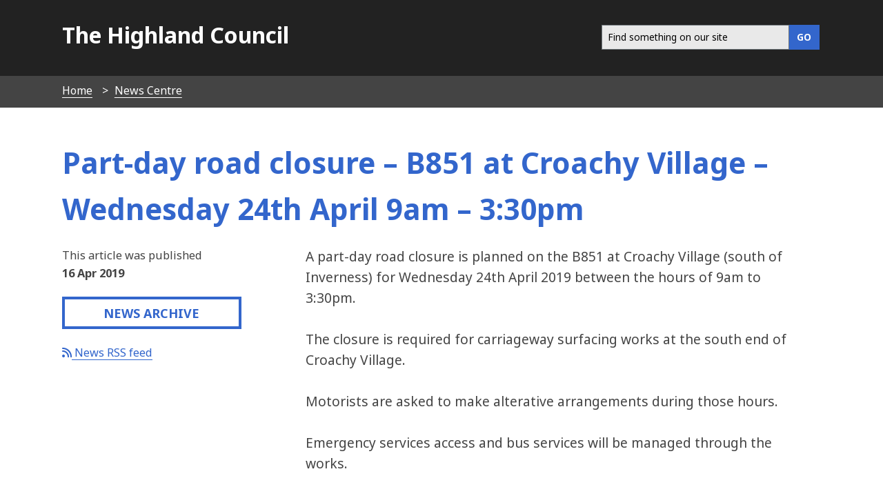

--- FILE ---
content_type: text/html; charset=UTF-8
request_url: https://www.highland.gov.uk/news/article/11761/part-day_road_closure_%E2%80%93_b851_at_croachy_village_%E2%80%93_wednesday_24th_april_9am_%E2%80%93_330pm
body_size: 4828
content:
<!DOCTYPE html>
<!--[if lt IE 7]>       <html class="no-js lt-ie9 lt-ie8 lt-ie7 inner" lang="en"> <![endif]-->
<!--[if IE 7]>          <html class="no-js lt-ie9 lt-ie8 inner" lang="en"> <![endif]-->
<!--[if IE 8]>          <html class="no-js lt-ie10 lt-ie9 inner" lang="en"> <![endif]-->
<!--[if lte IE 9]>          <html class="no-js lt-ie10 inner" lang="en"> <![endif]-->
<!--[if gt IE 8]><!-->  <html class="no-js inner" lang="en"> <!--<![endif]-->
    <head>
     	<link rel="alternate" type="application/rss+xml" title="RSS" href="https://www.highland.gov.uk/rss/news">
        <link rel="search" type="application/opensearchdescription+xml" title="The Highland Council" href="https://www.highland.gov.uk/site/scripts/opensearch.php">
        <link rel="shortcut icon" type="image/x-icon" href="//www.highland.gov.uk/site/favicon.ico">
        <link rel="stylesheet" type="text/css" href="//www.highland.gov.uk/site/styles/generic/base.css">
        <link rel="stylesheet" type="text/css" href="//www.highland.gov.uk/site/styles/standard.css">
	<link href="//netdna.bootstrapcdn.com/font-awesome/4.0.3/css/font-awesome.min.css" rel="stylesheet">
	<link href="/site/custom_scripts/sharing.css" rel="stylesheet">
	
        <link href='//fonts.googleapis.com/css?family=Noto+Sans:400,700,400italic,700italic' rel='stylesheet' type='text/css'>
	<link href="https://www.highland.gov.uk/site/assets/css/all.css" rel="stylesheet">
	<link href="https://www.highland.gov.uk/site/assets/css/fontawesome.css" rel="stylesheet">
        <script src="https://ajax.googleapis.com/ajax/libs/jquery/3.2.1/jquery.min.js"></script>		
        <script type='text/javascript' src='/site/javascript/jquery.swiftype.autocomplete.js'></script>
        <link type='text/css' rel='stylesheet' href='/site/styles/autocomplete.css' media='all' />
		<meta class="swiftype" name="title" data-type="string" content="Part-day road closure &ndash; B851 at Croachy Village &ndash; Wednesday 24th April 9am &ndash; 3:30pm" >	
        <meta name="author" content="The Highland Council">
        <meta name="generator" content="http://www.jadu.net">
        <meta name="revisit-after" content="2 days">
        <meta name="robots" content="index,follow">
				
        <meta name="viewport" content="width=device-width, initial-scale=1">
	<meta property="og:image" content="https://www.highland.gov.uk/images/mast_logo.gif"/>

<!-- XHTML Template -->

	<meta http-equiv="content-language" content="en" />
	<!-- Dublin Core Metadata -->
	<meta name="DC.creator" lang="en" content="Alison MacNeill" />
	<meta name="DC.date.created" scheme="DCTERMS.W3CDTF" lang="en" content="2019-04-16" />
	<meta name="DC.date.modified" scheme="DCTERMS.W3CDTF" lang="en" content="2019-04-16" />
	<meta name="DC.description" lang="en" content="Part-day road closure &ndash; B851 at Croachy Village &ndash; Wednesday 24th April 9am &ndash; 3:30pm" />
	<meta name="DC.format" lang="en" scheme="DCTERMS.IMT" content="text/html" />
	<meta name="DC.identifier" scheme="DCTERMS.URI" content="http://www.highland.gov.uk/site/scripts/news_article.php?newsID=11761" />
	<meta name="DC.language" scheme="DCTERMS.ISO639-1" content="en" />
	<meta name="DC.publisher" lang="en" content="The Highland Council, Glenurquhart Road, Inverness, IV3 5NX, +44(0)1349 886606, service.point@highland.gov.uk" />
	<meta name="DC.rights.copyright" lang="en" content="This page is Copyright, The Highland Council" />
	<meta name="DC.title" lang="en" content="Part-day road closure &ndash; B851 at Croachy Village &ndash; Wednesday 24th April 9am &ndash; 3:30pm" />
	<meta name="DC.coverage" lang="en" content="UK" />
	<meta name="DC.subject" lang="en" content="Part-day road closure &ndash; B851 at Croachy Village &ndash; Wednesday 24th April 9am &ndash; 3:30pm" />
	<meta name="DC.subject" lang="en" content="Community life and leisure;Council and government;Transport and streets" />

	<meta class="swiftype" name="news_date" data-type="string" content="16 April 2019" />
	
		<meta name="st:robots" content="noindex, nofollow">
	
        <meta name="description" content="Part-day road closure &ndash; B851 at Croachy Village &ndash; Wednesday 24th April 9am &ndash; 3:30pm - Part-day road closure &ndash; B851 at Croachy Village &ndash; Wednesday 24th April 9am &ndash; 3:30pm">
        <meta name="keywords" content="news, Part-day road closure &ndash; B851 at Croachy Village &ndash; Wednesday 24th April 9am &ndash; 3:30pm,Highland">

		<script>
		$(document).ready(function(){
			$(".editor img").attr("alt", " ");
		});	
		</script>
        <!--[if lte IE 9]>
                <script src="//www.highland.gov.uk/site/javascript/html5shiv.js"></script>
        <![endif]-->
        <script type="text/javascript" src="//www.highland.gov.uk/site/javascript/swfobject.js"></script>
         <title>Part-day road closure &ndash; B851 at Croachy Village &ndash; Wednesday 24th April 9am &ndash; 3:30pm | The Highland Council</title>
    </head>
    <body>
<!-- Custom banner start -->
<!-- Custom banner end -->
            <header class="fullwidth top-header">
                <div class="container">			
					                    <a href="#main-content" class="tabonly">Skip to main content</a>
                    <div class="column span-5">
                        <p><a href="https://www.highland.gov.uk">The Highland Council</a></p>
                    </div>
					                    <div class="column span-7 navigate">    
                        <nav class="float-right" >							
							<form action="/site/scripts/google_results.php" method="get" id="search" class="form search-main">
								<div id="input-outer">
									<label for="SearchSite" class="visually-hidden">Search this site</label>
									<input class="field" id="SearchSite" type="search" size="18" maxlength="40" name="q" placeholder="Find something on our site" ><input class="button button__primary" type="submit" value="GO">
								</div>
								<div id="search_resultsbar"></div>
							</form>								
                      </nav>
                    </div>

                </div>
            </header>
            
        <nav class="breadcrumb">
            <ol class="item-list item-list__inline container">
                <li>
                    <a href="https://www.highland.gov.uk" rel="home">Home</a>
                </li>
                <li>
                    <a href="https://www.highland.gov.uk/news" >News Centre</a>
                </li>
                <li>
                    <span>Part-day road closure &ndash; B851 at Croachy Village &ndash; Wednesday 24th April 9am &ndash; 3:30pm</span>
                </li>            </ol>
        </nav>
		<div class="wrapper main-content" id="main-content" tabindex="-1">
			<article class="container">
    			<div class="container write-header">
    				<div class="title">
        				<h1>Part-day road closure &ndash; B851 at Croachy Village &ndash; Wednesday 24th April 9am &ndash; 3:30pm  <br/><span style="font-size:0.6em; color:#111;"></span></h1>
    				</div>
    			</div>
        <div class="column offset-1 span-8 content push-3 editor">
                                <div class="editor">
<p>A part-day road closure is planned on the B851 at Croachy Village (south of Inverness) for Wednesday 24th April 2019 between the hours of 9am to 3:30pm.&nbsp;<br />
<br />
The closure is required for carriageway surfacing works at the south end of Croachy Village.&nbsp;<br />
<br />
Motorists are asked to make alterative arrangements during those hours.&nbsp;<br />
<br />
Emergency services access and bus services will be managed through the works.&nbsp;<br />
<br />
Pedestrian and cyclist access will be managed through the work by the contractor on the new path.&nbsp;<br />
<br />
Refuse collections in Croachy will still be carried out.<br />
<br />
&nbsp;</p>

                </div>
				<div>16 Apr 2019</div>
		<div>
			<section class="sharing clearfix no-external">			
				<h2>Share this story</h2>			
				<div class="share share-facebook">

					<a target="_blank" href="http://www.facebook.com/sharer/sharer.php?u=https://www.highland.gov.uk/news/article/11761/part-day_road_closure_%E2%80%93_b851_at_croachy_village_%E2%80%93_wednesday_24th_april_9am_%E2%80%93_330pm"><span class="fab fa-facebook"></span><span class="hide-text">Share on </span> Facebook <span class="hide-text">(opens in a new window)<span></a>

				</div>
				<div class="share share-twitter">
					<a target="_blank" href="https://twitter.com/share"><span class="fab fa-twitter"></span><span class="hide-text">Share on</span> Twitter <span class="hide-text">(opens in a new window)<span></a>
				</div>		
								<div class="share share-linkedin">

					<a target="_blank" href="http://www.linkedin.com/shareArticle?mini=true&amp;url=https://www.highland.gov.uk/news/article/11761/part-day_road_closure_%E2%80%93_b851_at_croachy_village_%E2%80%93_wednesday_24th_april_9am_%E2%80%93_330pm&amp;title=Part-day%20road%20closure%20%E2%80%93%20B851%20at%20Croachy%20Village%20%E2%80%93%20Wednesday%2024th%20April%209am%20%E2%80%93%203%3A30pm&amp;summary=Part-day%20road%20closure%20%E2%80%93%20B851%20at%20Croachy%20Village%20%E2%80%93%20Wednesday%2024th%20April%209am%20%E2%80%93%203%3A30pm&amp;source=The%20Highland%20Council"><span class="fab fa-linkedin"></span><span class="hide-text">Share on</span> LinkedIn <span class="hide-text">(opens in a new window)<span></a>
				</div>			
				<div class="share share-mail">
					<a href="mailto:?subject=Part-day%20road%20closure%20%E2%80%93%20B851%20at%20Croachy%20Village%20%E2%80%93%20Wednesday%2024th%20April%209am%20%E2%80%93%203%3A30pm&amp;body=https://www.highland.gov.uk/news/article/11761/part-day_road_closure_%E2%80%93_b851_at_croachy_village_%E2%80%93_wednesday_24th_april_9am_%E2%80%93_330pm"><span class="fas fa-envelope-square"></span><span class="hide-text">Share by</span> Email <span class="hide-text">(opens in your email application)<span></a>
				</div>				
			</section>					
		</div>

				
                </div>
<!-- googleoff: index -->

        <section class="sidebar sidebar__primary pull-9">
        
    
                    <p>This article was published <br /> <strong>16 Apr 2019</strong></p>
                    <p><a href="https://www.highland.gov.uk/news/archive" class="button button__standout fullwidth">News Archive</a></p>
					<p><a href="/rss/news"><i class="fa fa-rss" aria-hidden="true"></i> News RSS feed</a></p>
 
 
            
        </section>
<!-- googleon: index -->
            </article>
        </div>
     <footer class="wrapper footer" role="contentinfo">
            <div class="container">
                <div class="column span-4">
                    <ul class="item-list item-list__rich">
                        <li><a href="https://www.highland.gov.uk/contact" rel="nofollow">Contact Us</a></li>
                        <li><a href="/myaccount" rel="nofollow">Myaccount</a></li>
                        <li><a href="https://www.highland.gov.uk/site_map" rel="nofollow">Site map</a></li>
                        <li><a href="https://www.highland.gov.uk/a_to_z" rel="nofollow">A-Z of Services</a></li>
			<li><a href="/jobsandcareers" rel="nofollow">Jobs and careers</a>
                    </ul>				
                </div>
                <div class="column offset-1 span-4">
                    <ul class="item-list item-list__rich">
			<li><a rel="nofollow" href="/accessibility">Accessibility</a></li>
                        <li><a rel="nofollow" href="https://www.highland.gov.uk/info/591/council_and_government/453/privacy_and_cookies">Privacy and cookies</a></li>
                        <li><a rel="nofollow" href="/gaelic">Gaelic</a></li>
                    </ul>
				
					
					<p class="poweredby">
                         <a href="http://www.jadu.net">Powered by Jadu Content Management</a>
                    </p>
                    <p class="poweredby">
                    </p>
                </div>
                <div class="column span-3"> 
                    <p class="center">
                        <img src="/site/images/logo_whiteout.png" alt="The Highland Council logo" class="ft-img" style="width:180px; padding:0.8em;">
                     </p>	
                   
                    <nav class="social-media">
                        <ul class="item-list__inline">
                            <li><a href="https://x.com/highlandcouncil" aria-label="Highland Council X"><i class="fa-brands fa-square-x-twitter fa-2x"></i></a></li>
                            <li><a href="https://www.facebook.com/highlandcouncil" aria-label="Highland Council Facebook"><i class="fab fa-facebook-square fa-2x"></i></a></li>
                            <li><a href="https://www.instagram.com/highlandcouncil/" aria-label="Highland Council Instagram"><i class="fab fa-square-instagram fa-2x"></i></a></li> 
                            <li><a href="https://www.linkedin.com/company/highlandcouncil/" aria-label="Highland Council LinkedIn"><i class="fa-brands fa-linkedin fa-2x"></i></a></li>
			   <li><a href="https://www.flickr.com/photos/highlandcouncil/" aria-label="Highland Council Flickr"><i class="fab fa-flickr fa-2x"></i></a></li>
                            <li><a href="https://www.youtube.com/user/TheHighlandCouncil" aria-label="Highland Council YouTube"><i class="fab fa-youtube-square fa-2x"></i></a></li>
                        </ul>
                    </nav>

                </div>
            </div>
        </footer>
        <style>
.footer  a {
     border-bottom: 1px solid #111!important;
   }
</style>
        <!--[if lte IE 8]>
                <script src="//ajax.googleapis.com/ajax/libs/jquery/1.9.1/jquery.min.js"></script>
                <script src="//www.highland.gov.uk/site/javascript/lte-ie8.js"></script>
        <![endif]-->
        <!--[if lte IE 9]>
                <script src="//www.highland.gov.uk/site/javascript/placeholder.js"></script>
        <![endif]-->  
        <!--[if lt IE 9]>
            <script src="//html5shiv-printshiv.googlecode.com/svn/trunk/html5shiv-printshiv.js"></script>
        <![endif]-->
        <script src="//www.highland.gov.uk/site/javascript/almond.min.js"></script>
        <script src="//www.highland.gov.uk/site/javascript/util.min.js"></script>
        <script src="//www.highland.gov.uk/site/javascript/main.js"></script>
        <script type="text/javascript">
	    // Adds a body class of ie10 to... wait for it... IE10
        if (Function('/*@cc_on return document.documentMode===10@*/')()){
            document.documentElement.className+=' lt-ie11';
        }
    </script>

        <script src="//www.highland.gov.uk/site/javascript/site.js"></script>
        <script>
            jQuery(document).ready(function() {
                if(jQuery('#SearchSite').length) {
                    jQuery('#SearchSite').swiftype({
                        engineKey: 'utpKQBnsjstyXHLG4y4d',
                        resultLimit: 5
                    });
                }
            });
		</script>
<!-- Fontawesome 6.4.2 load -->
<link href="site/assets/css/fontawesome.css" rel="stylesheet">
<link href="site/assets/css/all.css" rel="stylesheet">

<script>
    // Include the following lines to define the gtag() function when
    // calling this code prior to your gtag.js or Tag Manager snippet
    window.dataLayer = window.dataLayer || [];
    function gtag(){dataLayer.push(arguments);}
  
    // Call the default command before gtag.js or Tag Manager runs to
    // adjust how the tags operate when they run. Modify the defaults
    // per your business requirements and prior consent granted/denied, e.g.:
    gtag('consent', 'default', {
        'ad_storage': 'denied',
        'analytics_storage': 'denied'
    });
</script>

<!-- Load gtag.js -->
<script async src="https://www.googletagmanager.com/gtag/js?id=UA-1419908-4"></script>

<!-- Load cookie control JS file -->
<script src="https://www.highland.gov.uk/site/custom_scripts/cookieControl-9.x.min.js"></script>

<!-- Load the settings JS file -->
<script src="https://www.highland.gov.uk/site/custom_scripts/cookieControl-live.js"></script>

<script>
window.dataLayer = window.dataLayer || [];
function gtag(){dataLayer.push(arguments);}
gtag('js', new Date());
gtag('config', 'UA-1419908-4',
    {'anonymize_ip': true }
);
</script>

<style>
    /* This keeps the toggle button yellow when you use the keyboard to tab to it */
.checkbox-toggle {
    background-color: #fff0b1 !important;
}

#ccc .checkbox-toggle--dark .checkbox-toggle-toggle {
    background-color: #735fa0 !important;
}

#ccc #ccc-recommended-settings {
    border-radius: 0 !important;
}

#ccc #ccc-recommended-settings:hover {
    background-color: #36C !important;
    border-color: #36C !important;
}

#ccc #ccc-reject-settings {
    border-radius: 0 !important;
}

#ccc #ccc-reject-settings:hover {
    background-color: #36C !important;
    border-color: #36C !important;
}

#ccc-close:hover {
    border-color: #36C !important;
    background-color: #36C !important;
}

/* This stops the ‘Show vendors within this category’ being too dark */
#ccc .ccc-vendor-reveal {
    opacity: 1 !important;
}

/* removes overlay to fix search issue and removes analytics section with toggle */
#ccc-overlay, #ccc-optional-categories {
  display: none;
}

/* This sets the z-index low enough for Dragan Jaws users */
#ccc {
z-index: 99 !important;
}

#ccc .ccc-content--highlight .checkbox-toggle-input:focus ~ .checkbox-toggle-toggle {
    filter: none;
    background-color: #fff0b1 !important;
}

/* This hides the horizontal lines from showing */
#cc-panel hr {
display: none;
}

@media screen and (max-width: 300px) {    
#ccc-icon {
    width: 40px;
    height: 40px;
}
}
</style>
    </body>
</html> 


--- FILE ---
content_type: text/css
request_url: https://www.highland.gov.uk/site/styles/standard.css
body_size: 20170
content:
/*! normalize.css v1.1.0 | MIT License | git.io/normalize */
/* Colour variables used throughout site - allows for easy amending of colour scheme */
:root {
    /* Branding colours */
    --main-site-color:#111;
    --accent-color: #36C;
    /* Link colours */
    --link-color: #36C;
    --link-hover-color: #036;
    --focus-color: #fd0;
    --focus-text-color: #000;
    /* Text colours */
    --text-default-color: #444;
    --heading-blue-color:#36c;
    --heading-default-color: #444; 

     /* Element colours */
    --widget-background-color: #111;
    --headfoot-color:#111;
    --home-standard-bckg: #fff;
    --home-alt-bckg:#F8F8F8; 

    /* misc colours */
    --warning-color: #fd0;
    --standout-color: #36C;
    --error-color: #C00;
    --primary-color: #222;
    --success-color: #063;

   }
@import url(//fonts.googleapis.com/css?family=Domine:400,700);
.centre,
.grid-master {
    text-align: center
}
.header__menus,
.hero-menus__real,
body {
    -webkit-font-smoothing: antialiased
}
#main-content a,
.supplement a,
pre {
    word-wrap: break-word
}
article,
aside,
details,
figcaption,
figure,
footer,
header,
hgroup,
main,
nav,
section,
summary {
    display: block
}
figcaption {
    font-size: .8em;
    color: #6F777B;
    padding-bottom: 5px
}
audio,
canvas,
video {
    display: inline-block
}
audio:not([controls]) {
    display: none;
    height: 0
}
[hidden] {
    display: none
}
html {
    font-size: 100%;
    -webkit-text-size-adjust: 100%;
    -ms-text-size-adjust: 100%
}
body,
figure,
form {
    margin: 0
}
abbr[title] {
    border-bottom: 1px dotted
}
b,
strong {
    font-weight: 700
}
hr {
    -moz-box-sizing: content-box;
    box-sizing: content-box;
    height: 0
}
mark {
    background: #ff0;
    color: #000
}
dl,
menu,
ol,
p,
pre,
ul {
    margin: 1em 0
}
code,
kbd,
pre,
samp {
    font-family: monospace, serif;
    font-family: 'courier new', monospace
}
html,
html.index8,
html.inner2,
html.styleguide,
input {
    font-family: "noto sans", sans-serif
}
pre {
    white-space: pre;
    white-space: pre-wrap
}
q {
    quotes: none
}
q:after,
q:before {
    content: '';
    content: none
}
small {
    font-size: 80%
}
sub,
sup {
    font-size: 75%;
    line-height: 0;
    position: relative;
    vertical-align: baseline
}
sup {
    top: -.5em
}
sub {
    bottom: -.25em
}
dd {
    margin: 0 0 0 40px
}
menu,
ol,
ul {
    padding: 0 0 0 40px
}
nav ol,
nav ul {
    list-style: none
}
img {
    border: 1px solid transparent;
    -ms-interpolation-mode: bicubic
}
svg:not(:root) {
    overflow: hidden
}
fieldset {
    border: 1px solid silver;
    margin: 0 2px;
    padding: .35em .625em .75em
}
legend {
    border: 0;
    padding: 0;
    white-space: normal
}
button,
input,
select,
textarea {
    font-size: 100%;
    margin: 0;
    vertical-align: baseline
}
button,
input {
    line-height: normal
}
button,
select {
    text-transform: none
}
button,
html input[type=button],
input[type=reset],
input[type=submit] {
    -webkit-appearance: button;
    cursor: pointer
}
button[disabled],
html input[disabled] {
    cursor: default
}
input[type=checkbox],
input[type=radio] {
    box-sizing: border-box;
    padding: 0
}
input[type=search] {
    -webkit-appearance: textfield;
    -moz-box-sizing: content-box;
    -webkit-box-sizing: content-box;
    box-sizing: content-box
}
input[type=search]::-webkit-search-cancel-button,
input[type=search]::-webkit-search-decoration {
    -webkit-appearance: none
}
button::-moz-focus-inner,
input::-moz-focus-inner {
    border: 0;
    padding: 0
}
textarea {
    overflow: auto;
    vertical-align: top
}
table {
    border-collapse: collapse;
    border-spacing: 0
}
.hide-text {
    height: 1px;
    width: 1px;
    position: absolute;
    overflow: hidden;
    top: -10px
}
.visually-hidden {
    position: absolute;
    left: 0;
    top: -99999em
}
.float-left {
    float: left
}
.float-right {
    float: right
}
.show-grid:nth-child(2n+1) div {
    background: #fac8f0
}
.show-grid:nth-child(3n+1) div {
    background: #c8faf0
}
.show-grid div {
    height: 200px;
    background: #b4c8f0
}
.container,
.site-header {
    width: 100%;
    max-width: 1100px;
    -webkit-box-sizing: border-box;
    -moz-box-sizing: border-box;
    box-sizing: border-box;
    margin: auto auto 1.2em;
    display: block;
    clear: both;
    overflow: auto
}
.fullwidth,
.map img {
    max-width: none
}
.grid-master {
    position: absolute;
    z-index: -1;
    overflow: auto;
    width: 100%
}
.grid-overlay {
    height: 2000px
}
.grid-overlay div {
    height: 2000px;
    background: rgba(255, 0, 0, .1)!important
}
#content,
.column,
.logo,
.sidebar__primary,
.sidebar__secondary,
.site-header .form__search,
.site-header .item-list,
.span-1,
.span-10,
.span-11,
.span-12,
.span-2,
.span-3,
.span-4,
.span-5,
.span-6,
.span-7,
.span-8,
.span-9 {
    margin-right: 1.81818%;
    display: block;
    float: left;
    position: relative
}
#content:last-child,
.column:last-child,
.logo:last-child,
.sidebar__primary:last-child,
.sidebar__secondary:last-child,
.site-header .form__search:last-child,
.site-header .item-list:last-child,
.span-10:last-child,
.span-11:last-child,
.span-12:last-child,
.span-1:last-child,
.span-2:last-child,
.span-3:last-child,
.span-4:last-child,
.span-5:last-child,
.span-6:last-child,
.span-7:last-child,
.span-8:last-child,
.span-9:last-child {
    margin-right: 0
}
@media (max-width: 600px) {
    #content,
    .column,
    .logo,
    .sidebar__primary,
    .sidebar__secondary,
    .site-header .form__search,
    .site-header .item-list,
    .span-1,
    .span-10,
    .span-11,
    .span-12,
    .span-2,
    .span-3,
    .span-4,
    .span-5,
    .span-6,
    .span-7,
    .span-8,
    .span-9 {
        width: 100%!important;
        margin-right: 0;
        margin-left: 0!important;
        float: none;
        clear: both
    }
}
.pull-right,
.site-header .form__search {
    float: right;
    margin-left: 0
}
.pull-right:last-child,
.site-header .form__search:last-child {
    margin-right: 1.81818%
}
.span-1 {
    width: 6.66667%
}
.push-1 {
    left: 6.66667%;
    right: auto
}
.pull-1 {
    right: 6.66667%;
    left: auto
}
.logo,
.sidebar__secondary,
.span-2 {
    width: 15.15152%
}
.logo .one-eigth,
.sidebar__secondary .one-eigth,
.span-2 .one-eigth {
    width: 1.80556%;
    margin-right: 12.22222%;
    float: left;
    -webkit-box-sizing: border-box;
    -moz-box-sizing: border-box;
    box-sizing: border-box
}
.logo .one-eigth:last-child,
.sidebar__secondary .one-eigth:last-child,
.span-2 .one-eigth:last-child {
    margin-right: 0
}
.logo .one-seventh,
.sidebar__secondary .one-seventh,
.span-2 .one-seventh {
    width: 3.80952%;
    margin-right: 12.22222%;
    float: left;
    -webkit-box-sizing: border-box;
    -moz-box-sizing: border-box;
    box-sizing: border-box
}
.logo .one-seventh:last-child,
.sidebar__secondary .one-seventh:last-child,
.span-2 .one-seventh:last-child {
    margin-right: 0
}
.logo .one-sixth,
.sidebar__secondary .one-sixth,
.span-2 .one-sixth {
    width: 6.48148%;
    margin-right: 12.22222%;
    float: left;
    -webkit-box-sizing: border-box;
    -moz-box-sizing: border-box;
    box-sizing: border-box
}
.logo .one-sixth:last-child,
.sidebar__secondary .one-sixth:last-child,
.span-2 .one-sixth:last-child {
    margin-right: 0
}
.logo .one-fith,
.sidebar__secondary .one-fith,
.span-2 .one-fith {
    width: 10.22222%;
    margin-right: 12.22222%;
    float: left;
    -webkit-box-sizing: border-box;
    -moz-box-sizing: border-box;
    box-sizing: border-box
}
.logo .one-fith:last-child,
.sidebar__secondary .one-fith:last-child,
.span-2 .one-fith:last-child {
    margin-right: 0
}
.logo .three-eigths,
.sidebar__secondary .three-eigths,
.span-2 .three-eigths {
    width: 29.86111%;
    margin-right: 12.22222%;
    float: left;
    -webkit-box-sizing: border-box;
    -moz-box-sizing: border-box;
    box-sizing: border-box
}
.logo .three-eigths:last-child,
.sidebar__secondary .three-eigths:last-child,
.span-2 .three-eigths:last-child {
    margin-right: 0
}
.logo .one-quarter,
.sidebar__secondary .one-quarter,
.span-2 .one-quarter {
    width: 15.83333%;
    margin-right: 12.22222%;
    float: left;
    -webkit-box-sizing: border-box;
    -moz-box-sizing: border-box;
    box-sizing: border-box
}
.logo .one-quarter:last-child,
.sidebar__secondary .one-quarter:last-child,
.span-2 .one-quarter:last-child {
    margin-right: 0
}
.logo .two-sevenths,
.sidebar__secondary .two-sevenths,
.span-2 .two-sevenths {
    width: 19.84127%;
    margin-right: 12.22222%;
    float: left;
    -webkit-box-sizing: border-box;
    -moz-box-sizing: border-box;
    box-sizing: border-box
}
.logo .two-sevenths:last-child,
.sidebar__secondary .two-sevenths:last-child,
.span-2 .two-sevenths:last-child {
    margin-right: 0
}
.logo .two-fiths,
.sidebar__secondary .two-fiths,
.span-2 .two-fiths {
    width: 32.66667%;
    margin-right: 12.22222%;
    float: left;
    -webkit-box-sizing: border-box;
    -moz-box-sizing: border-box;
    box-sizing: border-box
}
.logo .two-fiths:last-child,
.sidebar__secondary .two-fiths:last-child,
.span-2 .two-fiths:last-child {
    margin-right: 0
}
.logo .one-third,
.sidebar__secondary .one-third,
.span-2 .one-third {
    width: 25.18519%;
    margin-right: 12.22222%;
    float: left;
    -webkit-box-sizing: border-box;
    -moz-box-sizing: border-box;
    box-sizing: border-box
}
.logo .one-third:last-child,
.sidebar__secondary .one-third:last-child,
.span-2 .one-third:last-child {
    margin-right: 0
}
.logo .three-sevenths,
.sidebar__secondary .three-sevenths,
.span-2 .three-sevenths {
    width: 35.87302%;
    margin-right: 12.22222%;
    float: left;
    -webkit-box-sizing: border-box;
    -moz-box-sizing: border-box;
    box-sizing: border-box
}
.logo .three-sevenths:last-child,
.sidebar__secondary .three-sevenths:last-child,
.span-2 .three-sevenths:last-child {
    margin-right: 0
}
.logo .half,
.sidebar__secondary .half,
.span-2 .half {
    width: 43.88889%;
    margin-right: 12.22222%;
    float: left;
    -webkit-box-sizing: border-box;
    -moz-box-sizing: border-box;
    box-sizing: border-box
}
.logo .half:last-child,
.sidebar__secondary .half:last-child,
.span-2 .half:last-child {
    margin-right: 0
}
.logo .five-eigths,
.sidebar__secondary .five-eigths,
.span-2 .five-eigths {
    width: 57.91667%;
    margin-right: 12.22222%;
    float: left;
    -webkit-box-sizing: border-box;
    -moz-box-sizing: border-box;
    box-sizing: border-box
}
.logo .five-eigths:last-child,
.sidebar__secondary .five-eigths:last-child,
.span-2 .five-eigths:last-child {
    margin-right: 0
}
.logo .four-sevenths,
.sidebar__secondary .four-sevenths,
.span-2 .four-sevenths {
    width: 51.90476%;
    margin-right: 12.22222%;
    float: left;
    -webkit-box-sizing: border-box;
    -moz-box-sizing: border-box;
    box-sizing: border-box
}
.logo .four-sevenths:last-child,
.sidebar__secondary .four-sevenths:last-child,
.span-2 .four-sevenths:last-child {
    margin-right: 0
}
.logo .three-fiths,
.sidebar__secondary .three-fiths,
.span-2 .three-fiths {
    width: 55.11111%;
    margin-right: 12.22222%;
    float: left;
    -webkit-box-sizing: border-box;
    -moz-box-sizing: border-box;
    box-sizing: border-box
}
.logo .three-fiths:last-child,
.sidebar__secondary .three-fiths:last-child,
.span-2 .three-fiths:last-child {
    margin-right: 0
}
.logo .two-thirds,
.sidebar__secondary .two-thirds,
.span-2 .two-thirds {
    width: 62.59259%;
    margin-right: 12.22222%;
    float: left;
    -webkit-box-sizing: border-box;
    -moz-box-sizing: border-box;
    box-sizing: border-box
}
.logo .two-thirds:last-child,
.sidebar__secondary .two-thirds:last-child,
.span-2 .two-thirds:last-child {
    margin-right: 0
}
.logo .three-quarters,
.sidebar__secondary .three-quarters,
.span-2 .three-quarters {
    width: 71.94444%;
    margin-right: 12.22222%;
    float: left;
    -webkit-box-sizing: border-box;
    -moz-box-sizing: border-box;
    box-sizing: border-box
}
.logo .three-quarters:last-child,
.sidebar__secondary .three-quarters:last-child,
.span-2 .three-quarters:last-child {
    margin-right: 0
}
.logo .five-sevenths,
.sidebar__secondary .five-sevenths,
.span-2 .five-sevenths {
    width: 67.93651%;
    margin-right: 12.22222%;
    float: left;
    -webkit-box-sizing: border-box;
    -moz-box-sizing: border-box;
    box-sizing: border-box
}
.logo .five-sevenths:last-child,
.sidebar__secondary .five-sevenths:last-child,
.span-2 .five-sevenths:last-child {
    margin-right: 0
}
.logo .four-fiths,
.sidebar__secondary .four-fiths,
.span-2 .four-fiths {
    width: 77.55556%;
    margin-right: 12.22222%;
    float: left;
    -webkit-box-sizing: border-box;
    -moz-box-sizing: border-box;
    box-sizing: border-box
}
.logo .four-fiths:last-child,
.sidebar__secondary .four-fiths:last-child,
.span-2 .four-fiths:last-child {
    margin-right: 0
}
.logo .five-sixths,
.sidebar__secondary .five-sixths,
.span-2 .five-sixths {
    width: 81.2963%;
    margin-right: 12.22222%;
    float: left;
    -webkit-box-sizing: border-box;
    -moz-box-sizing: border-box;
    box-sizing: border-box
}
.logo .five-sixths:last-child,
.sidebar__secondary .five-sixths:last-child,
.span-2 .five-sixths:last-child {
    margin-right: 0
}
.logo .six-sevenths,
.sidebar__secondary .six-sevenths,
.span-2 .six-sevenths {
    width: 83.96825%;
    margin-right: 12.22222%;
    float: left;
    -webkit-box-sizing: border-box;
    -moz-box-sizing: border-box;
    box-sizing: border-box
}
.logo .six-sevenths:last-child,
.sidebar__secondary .six-sevenths:last-child,
.span-2 .six-sevenths:last-child {
    margin-right: 0
}
.logo .seven-eigths,
.sidebar__secondary .seven-eigths,
.span-2 .seven-eigths {
    width: 85.97222%;
    margin-right: 12.22222%;
    float: left;
    -webkit-box-sizing: border-box;
    -moz-box-sizing: border-box;
    box-sizing: border-box
}
.logo .seven-eigths:last-child,
.sidebar__secondary .seven-eigths:last-child,
.span-2 .seven-eigths:last-child {
    margin-right: 0
}
@media only screen and (min-width: 600px) {
    .push-2 {
        left: 15.15152%;
        right: auto;
        margin-right: 0!important;
        margin-left: 1.81818%
    }
    .pull-2 {
        right: 15.15152%;
        left: auto;
        margin-right: 1.81818%
    }
}
.sidebar__primary,
.site-header .form__search,
.span-3 {
    width: 23.63636%
}
.sidebar__primary .one-eigth,
.site-header .form__search .one-eigth,
.span-3 .one-eigth {
    width: 5.64459%;
    margin-right: 7.83476%;
    float: left;
    -webkit-box-sizing: border-box;
    -moz-box-sizing: border-box;
    box-sizing: border-box
}
.sidebar__primary .one-eigth:last-child,
.site-header .form__search .one-eigth:last-child,
.span-3 .one-eigth:last-child {
    margin-right: 0
}
.sidebar__primary .one-seventh,
.site-header .form__search .one-seventh,
.span-3 .one-seventh {
    width: 7.57021%;
    margin-right: 7.83476%;
    float: left;
    -webkit-box-sizing: border-box;
    -moz-box-sizing: border-box;
    box-sizing: border-box
}
.sidebar__primary .one-seventh:last-child,
.site-header .form__search .one-seventh:last-child,
.span-3 .one-seventh:last-child {
    margin-right: 0
}
.sidebar__primary .one-sixth,
.site-header .form__search .one-sixth,
.span-3 .one-sixth {
    width: 10.1377%;
    margin-right: 7.83476%;
    float: left;
    -webkit-box-sizing: border-box;
    -moz-box-sizing: border-box;
    box-sizing: border-box
}
.sidebar__primary .one-sixth:last-child,
.site-header .form__search .one-sixth:last-child,
.span-3 .one-sixth:last-child {
    margin-right: 0
}
.sidebar__primary .one-fith,
.site-header .form__search .one-fith,
.span-3 .one-fith {
    width: 13.73219%;
    margin-right: 7.83476%;
    float: left;
    -webkit-box-sizing: border-box;
    -moz-box-sizing: border-box;
    box-sizing: border-box
}
.sidebar__primary .one-fith:last-child,
.site-header .form__search .one-fith:last-child,
.span-3 .one-fith:last-child {
    margin-right: 0
}
.sidebar__primary .three-eigths,
.site-header .form__search .three-eigths,
.span-3 .three-eigths {
    width: 32.60328%;
    margin-right: 7.83476%;
    float: left;
    -webkit-box-sizing: border-box;
    -moz-box-sizing: border-box;
    box-sizing: border-box
}
.sidebar__primary .three-eigths:last-child,
.site-header .form__search .three-eigths:last-child,
.span-3 .three-eigths:last-child {
    margin-right: 0
}
.sidebar__primary .one-quarter,
.site-header .form__search .one-quarter,
.span-3 .one-quarter {
    width: 19.12393%;
    margin-right: 7.83476%;
    float: left;
    -webkit-box-sizing: border-box;
    -moz-box-sizing: border-box;
    box-sizing: border-box
}
.sidebar__primary .one-quarter:last-child,
.site-header .form__search .one-quarter:last-child,
.span-3 .one-quarter:last-child {
    margin-right: 0
}
.sidebar__primary .two-sevenths,
.site-header .form__search .two-sevenths,
.span-3 .two-sevenths {
    width: 22.97517%;
    margin-right: 7.83476%;
    float: left;
    -webkit-box-sizing: border-box;
    -moz-box-sizing: border-box;
    box-sizing: border-box
}
.sidebar__primary .two-sevenths:last-child,
.site-header .form__search .two-sevenths:last-child,
.span-3 .two-sevenths:last-child {
    margin-right: 0
}
.sidebar__primary .two-fiths,
.site-header .form__search .two-fiths,
.span-3 .two-fiths {
    width: 35.29915%;
    margin-right: 7.83476%;
    float: left;
    -webkit-box-sizing: border-box;
    -moz-box-sizing: border-box;
    box-sizing: border-box
}
.sidebar__primary .two-fiths:last-child,
.site-header .form__search .two-fiths:last-child,
.span-3 .two-fiths:last-child {
    margin-right: 0
}
.sidebar__primary .one-third,
.site-header .form__search .one-third,
.span-3 .one-third {
    width: 28.11016%;
    margin-right: 7.83476%;
    float: left;
    -webkit-box-sizing: border-box;
    -moz-box-sizing: border-box;
    box-sizing: border-box
}
.sidebar__primary .one-third:last-child,
.site-header .form__search .one-third:last-child,
.span-3 .one-third:last-child {
    margin-right: 0
}
.sidebar__primary .three-sevenths,
.site-header .form__search .three-sevenths,
.span-3 .three-sevenths {
    width: 38.38014%;
    margin-right: 7.83476%;
    float: left;
    -webkit-box-sizing: border-box;
    -moz-box-sizing: border-box;
    box-sizing: border-box
}
.sidebar__primary .three-sevenths:last-child,
.site-header .form__search .three-sevenths:last-child,
.span-3 .three-sevenths:last-child {
    margin-right: 0
}
.sidebar__primary .half,
.site-header .form__search .half,
.span-3 .half {
    width: 46.08262%;
    margin-right: 7.83476%;
    float: left;
    -webkit-box-sizing: border-box;
    -moz-box-sizing: border-box;
    box-sizing: border-box
}
.sidebar__primary .half:last-child,
.site-header .form__search .half:last-child,
.span-3 .half:last-child {
    margin-right: 0
}
.sidebar__primary .five-eigths,
.site-header .form__search .five-eigths,
.span-3 .five-eigths {
    width: 59.56197%;
    margin-right: 7.83476%;
    float: left;
    -webkit-box-sizing: border-box;
    -moz-box-sizing: border-box;
    box-sizing: border-box
}
.sidebar__primary .five-eigths:last-child,
.site-header .form__search .five-eigths:last-child,
.span-3 .five-eigths:last-child {
    margin-right: 0
}
.sidebar__primary .four-sevenths,
.site-header .form__search .four-sevenths,
.span-3 .four-sevenths {
    width: 53.7851%;
    margin-right: 7.83476%;
    float: left;
    -webkit-box-sizing: border-box;
    -moz-box-sizing: border-box;
    box-sizing: border-box
}
.sidebar__primary .four-sevenths:last-child,
.site-header .form__search .four-sevenths:last-child,
.span-3 .four-sevenths:last-child {
    margin-right: 0
}
.sidebar__primary .three-fiths,
.site-header .form__search .three-fiths,
.span-3 .three-fiths {
    width: 56.8661%;
    margin-right: 7.83476%;
    float: left;
    -webkit-box-sizing: border-box;
    -moz-box-sizing: border-box;
    box-sizing: border-box
}
.sidebar__primary .three-fiths:last-child,
.site-header .form__search .three-fiths:last-child,
.span-3 .three-fiths:last-child {
    margin-right: 0
}
.sidebar__primary .two-thirds,
.site-header .form__search .two-thirds,
.span-3 .two-thirds {
    width: 64.05508%;
    margin-right: 7.83476%;
    float: left;
    -webkit-box-sizing: border-box;
    -moz-box-sizing: border-box;
    box-sizing: border-box
}
.sidebar__primary .two-thirds:last-child,
.site-header .form__search .two-thirds:last-child,
.span-3 .two-thirds:last-child {
    margin-right: 0
}
.sidebar__primary .three-quarters,
.site-header .form__search .three-quarters,
.span-3 .three-quarters {
    width: 73.04131%;
    margin-right: 7.83476%;
    float: left;
    -webkit-box-sizing: border-box;
    -moz-box-sizing: border-box;
    box-sizing: border-box
}
.sidebar__primary .three-quarters:last-child,
.site-header .form__search .three-quarters:last-child,
.span-3 .three-quarters:last-child {
    margin-right: 0
}
.sidebar__primary .five-sevenths,
.site-header .form__search .five-sevenths,
.span-3 .five-sevenths {
    width: 69.19007%;
    margin-right: 7.83476%;
    float: left;
    -webkit-box-sizing: border-box;
    -moz-box-sizing: border-box;
    box-sizing: border-box
}
.sidebar__primary .five-sevenths:last-child,
.site-header .form__search .five-sevenths:last-child,
.span-3 .five-sevenths:last-child {
    margin-right: 0
}
.sidebar__primary .four-fiths,
.site-header .form__search .four-fiths,
.span-3 .four-fiths {
    width: 78.43305%;
    margin-right: 7.83476%;
    float: left;
    -webkit-box-sizing: border-box;
    -moz-box-sizing: border-box;
    box-sizing: border-box
}
.sidebar__primary .four-fiths:last-child,
.site-header .form__search .four-fiths:last-child,
.span-3 .four-fiths:last-child {
    margin-right: 0
}
.sidebar__primary .five-sixths,
.site-header .form__search .five-sixths,
.span-3 .five-sixths {
    width: 82.02754%;
    margin-right: 7.83476%;
    float: left;
    -webkit-box-sizing: border-box;
    -moz-box-sizing: border-box;
    box-sizing: border-box
}
.sidebar__primary .five-sixths:last-child,
.site-header .form__search .five-sixths:last-child,
.span-3 .five-sixths:last-child {
    margin-right: 0
}
.sidebar__primary .six-sevenths,
.site-header .form__search .six-sevenths,
.span-3 .six-sevenths {
    width: 84.59503%;
    margin-right: 7.83476%;
    float: left;
    -webkit-box-sizing: border-box;
    -moz-box-sizing: border-box;
    box-sizing: border-box
}
.sidebar__primary .six-sevenths:last-child,
.site-header .form__search .six-sevenths:last-child,
.span-3 .six-sevenths:last-child {
    margin-right: 0
}
.sidebar__primary .seven-eigths,
.site-header .form__search .seven-eigths,
.span-3 .seven-eigths {
    width: 86.52066%;
    margin-right: 7.83476%;
    float: left;
    -webkit-box-sizing: border-box;
    -moz-box-sizing: border-box;
    box-sizing: border-box
}
.span-4 .one-eigth,
.span-4 .one-seventh {
    float: left;
    -webkit-box-sizing: border-box;
    -moz-box-sizing: border-box
}
.sidebar__primary .seven-eigths:last-child,
.site-header .form__search .seven-eigths:last-child,
.span-3 .seven-eigths:last-child {
    margin-right: 0
}
@media only screen and (min-width: 600px) {
    .push-3 {
        left: 23.63636%;
        right: auto;
        margin-right: 0!important;
        margin-left: 1.81818%
    }
    .pull-3 {
        right: 23.63636%;
        left: auto;
        margin-right: 1.81818%
    }
}
.span-4 {
    width: 32.12121%
}
.span-4 .one-eigth {
    width: 7.45545%;
    margin-right: 5.7652%;
    box-sizing: border-box
}
.span-4 .one-eigth:last-child {
    margin-right: 0
}
.span-4 .one-seventh {
    width: 9.34412%;
    margin-right: 5.7652%;
    box-sizing: border-box
}
.span-4 .one-fith,
.span-4 .one-sixth {
    float: left;
    -webkit-box-sizing: border-box;
    -moz-box-sizing: border-box
}
.span-4 .one-seventh:last-child {
    margin-right: 0
}
.span-4 .one-sixth {
    width: 11.86233%;
    margin-right: 5.7652%;
    box-sizing: border-box
}
.span-4 .one-sixth:last-child {
    margin-right: 0
}
.span-4 .one-fith {
    width: 15.38784%;
    margin-right: 5.7652%;
    box-sizing: border-box
}
.span-4 .one-quarter,
.span-4 .three-eigths {
    float: left;
    -webkit-box-sizing: border-box;
    -moz-box-sizing: border-box
}
.span-4 .one-fith:last-child {
    margin-right: 0
}
.span-4 .three-eigths {
    width: 33.89675%;
    margin-right: 5.7652%;
    box-sizing: border-box
}
.span-4 .three-eigths:last-child {
    margin-right: 0
}
.span-4 .one-quarter {
    width: 20.6761%;
    margin-right: 5.7652%;
    box-sizing: border-box
}
.span-4 .two-fiths,
.span-4 .two-sevenths {
    float: left;
    -webkit-box-sizing: border-box;
    -moz-box-sizing: border-box
}
.span-4 .one-quarter:last-child {
    margin-right: 0
}
.span-4 .two-sevenths {
    width: 24.45343%;
    margin-right: 5.7652%;
    box-sizing: border-box
}
.span-4 .two-sevenths:last-child {
    margin-right: 0
}
.span-4 .two-fiths {
    width: 36.54088%;
    margin-right: 5.7652%;
    box-sizing: border-box
}
.span-4 .one-third,
.span-4 .three-sevenths {
    float: left;
    -webkit-box-sizing: border-box;
    -moz-box-sizing: border-box
}
.span-4 .two-fiths:last-child {
    margin-right: 0
}
.span-4 .one-third {
    width: 29.48987%;
    margin-right: 5.7652%;
    box-sizing: border-box
}
.span-4 .one-third:last-child {
    margin-right: 0
}
.span-4 .three-sevenths {
    width: 39.56274%;
    margin-right: 5.7652%;
    box-sizing: border-box
}
.span-4 .five-eigths,
.span-4 .half {
    float: left;
    -webkit-box-sizing: border-box;
    -moz-box-sizing: border-box
}
.span-4 .three-sevenths:last-child {
    margin-right: 0
}
.span-4 .half {
    width: 47.1174%;
    margin-right: 5.7652%;
    box-sizing: border-box
}
.span-4 .half:last-child {
    margin-right: 0
}
.span-4 .five-eigths {
    width: 60.33805%;
    margin-right: 5.7652%;
    box-sizing: border-box
}
.span-4 .four-sevenths,
.span-4 .three-fiths {
    float: left;
    -webkit-box-sizing: border-box;
    -moz-box-sizing: border-box
}
.span-4 .five-eigths:last-child {
    margin-right: 0
}
.span-4 .four-sevenths {
    width: 54.67206%;
    margin-right: 5.7652%;
    box-sizing: border-box
}
.span-4 .four-sevenths:last-child {
    margin-right: 0
}
.span-4 .three-fiths {
    width: 57.69392%;
    margin-right: 5.7652%;
    box-sizing: border-box
}
.span-4 .three-quarters,
.span-4 .two-thirds {
    float: left;
    -webkit-box-sizing: border-box;
    -moz-box-sizing: border-box
}
.span-4 .three-fiths:last-child {
    margin-right: 0
}
.span-4 .two-thirds {
    width: 64.74493%;
    margin-right: 5.7652%;
    box-sizing: border-box
}
.span-4 .two-thirds:last-child {
    margin-right: 0
}
.span-4 .three-quarters {
    width: 73.5587%;
    margin-right: 5.7652%;
    box-sizing: border-box
}
.span-4 .five-sevenths,
.span-4 .four-fiths {
    float: left;
    -webkit-box-sizing: border-box;
    -moz-box-sizing: border-box
}
.span-4 .three-quarters:last-child {
    margin-right: 0
}
.span-4 .five-sevenths {
    width: 69.78137%;
    margin-right: 5.7652%;
    box-sizing: border-box
}
.span-4 .five-sevenths:last-child {
    margin-right: 0
}
.span-4 .four-fiths {
    width: 78.84696%;
    margin-right: 5.7652%;
    box-sizing: border-box
}
.span-4 .five-sixths,
.span-4 .six-sevenths {
    float: left;
    -webkit-box-sizing: border-box;
    -moz-box-sizing: border-box
}
.span-4 .four-fiths:last-child {
    margin-right: 0
}
.span-4 .five-sixths {
    width: 82.37247%;
    margin-right: 5.7652%;
    box-sizing: border-box
}
.span-4 .five-sixths:last-child {
    margin-right: 0
}
.span-4 .six-sevenths {
    width: 84.89069%;
    margin-right: 5.7652%;
    box-sizing: border-box
}
.span-4 .seven-eigths,
.span-5 .one-eigth {
    float: left;
    -webkit-box-sizing: border-box;
    -moz-box-sizing: border-box
}
.span-4 .six-sevenths:last-child {
    margin-right: 0
}
.span-4 .seven-eigths {
    width: 86.77935%;
    margin-right: 5.7652%;
    box-sizing: border-box
}
.span-4 .seven-eigths:last-child {
    margin-right: 0
}
@media only screen and (min-width: 600px) {
    .push-4 {
        left: 32.12121%;
        right: auto;
        margin-right: 0!important;
        margin-left: 1.81818%
    }
    .pull-4 {
        right: 32.12121%;
        left: auto;
        margin-right: 1.81818%
    }
}
.span-5 {
    width: 40.60606%
}
.span-5 .one-eigth {
    width: 8.50954%;
    margin-right: 4.56053%;
    box-sizing: border-box
}
.span-5 .one-seventh,
.span-5 .one-sixth {
    float: left;
    -webkit-box-sizing: border-box;
    -moz-box-sizing: border-box
}
.span-5 .one-eigth:last-child {
    margin-right: 0
}
.span-5 .one-seventh {
    width: 10.37669%;
    margin-right: 4.56053%;
    box-sizing: border-box
}
.span-5 .one-seventh:last-child {
    margin-right: 0
}
.span-5 .one-sixth {
    width: 12.86622%;
    margin-right: 4.56053%;
    box-sizing: border-box
}
.span-5 .one-fith,
.span-5 .three-eigths {
    float: left;
    -webkit-box-sizing: border-box;
    -moz-box-sizing: border-box
}
.span-5 .one-sixth:last-child {
    margin-right: 0
}
.span-5 .one-fith {
    width: 16.35158%;
    margin-right: 4.56053%;
    box-sizing: border-box
}
.span-5 .one-fith:last-child {
    margin-right: 0
}
.span-5 .three-eigths {
    width: 34.64967%;
    margin-right: 4.56053%;
    box-sizing: border-box
}
.span-5 .one-quarter,
.span-5 .two-sevenths {
    float: left;
    -webkit-box-sizing: border-box;
    -moz-box-sizing: border-box
}
.span-5 .three-eigths:last-child {
    margin-right: 0
}
.span-5 .one-quarter {
    width: 21.5796%;
    margin-right: 4.56053%;
    box-sizing: border-box
}
.span-5 .one-quarter:last-child {
    margin-right: 0
}
.span-5 .two-sevenths {
    width: 25.31391%;
    margin-right: 4.56053%;
    box-sizing: border-box
}
.span-5 .one-third,
.span-5 .two-fiths {
    float: left;
    -webkit-box-sizing: border-box;
    -moz-box-sizing: border-box
}
.span-5 .two-sevenths:last-child {
    margin-right: 0
}
.span-5 .two-fiths {
    width: 37.26368%;
    margin-right: 4.56053%;
    box-sizing: border-box
}
.span-5 .two-fiths:last-child {
    margin-right: 0
}
.span-5 .one-third {
    width: 30.29298%;
    margin-right: 4.56053%;
    box-sizing: border-box
}
.span-5 .half,
.span-5 .three-sevenths {
    float: left;
    -webkit-box-sizing: border-box;
    -moz-box-sizing: border-box
}
.span-5 .one-third:last-child {
    margin-right: 0
}
.span-5 .three-sevenths {
    width: 40.25113%;
    margin-right: 4.56053%;
    box-sizing: border-box
}
.span-5 .three-sevenths:last-child {
    margin-right: 0
}
.span-5 .half {
    width: 47.71973%;
    margin-right: 4.56053%;
    box-sizing: border-box
}
.span-5 .five-eigths,
.span-5 .four-sevenths {
    float: left;
    -webkit-box-sizing: border-box;
    -moz-box-sizing: border-box
}
.span-5 .half:last-child {
    margin-right: 0
}
.span-5 .five-eigths {
    width: 60.7898%;
    margin-right: 4.56053%;
    box-sizing: border-box
}
.span-5 .five-eigths:last-child {
    margin-right: 0
}
.span-5 .four-sevenths {
    width: 55.18834%;
    margin-right: 4.56053%;
    box-sizing: border-box
}
.span-5 .three-fiths,
.span-5 .two-thirds {
    float: left;
    -webkit-box-sizing: border-box;
    -moz-box-sizing: border-box
}
.span-5 .four-sevenths:last-child {
    margin-right: 0
}
.span-5 .three-fiths {
    width: 58.17579%;
    margin-right: 4.56053%;
    box-sizing: border-box
}
.span-5 .three-fiths:last-child {
    margin-right: 0
}
.span-5 .two-thirds {
    width: 65.14649%;
    margin-right: 4.56053%;
    box-sizing: border-box
}
.span-5 .five-sevenths,
.span-5 .three-quarters {
    float: left;
    -webkit-box-sizing: border-box;
    -moz-box-sizing: border-box
}
.span-5 .two-thirds:last-child {
    margin-right: 0
}
.span-5 .three-quarters {
    width: 73.85987%;
    margin-right: 4.56053%;
    box-sizing: border-box
}
.span-5 .three-quarters:last-child {
    margin-right: 0
}
.span-5 .five-sevenths {
    width: 70.12556%;
    margin-right: 4.56053%;
    box-sizing: border-box
}
.span-5 .five-sixths,
.span-5 .four-fiths {
    float: left;
    -webkit-box-sizing: border-box;
    -moz-box-sizing: border-box
}
.span-5 .five-sevenths:last-child {
    margin-right: 0
}
.span-5 .four-fiths {
    width: 79.08789%;
    margin-right: 4.56053%;
    box-sizing: border-box
}
.span-5 .four-fiths:last-child {
    margin-right: 0
}
.span-5 .five-sixths {
    width: 82.57324%;
    margin-right: 4.56053%;
    box-sizing: border-box
}
.span-5 .seven-eigths,
.span-5 .six-sevenths {
    -webkit-box-sizing: border-box;
    -moz-box-sizing: border-box;
    float: left
}
.span-5 .five-sixths:last-child {
    margin-right: 0
}
.span-5 .six-sevenths {
    width: 85.06278%;
    margin-right: 4.56053%;
    box-sizing: border-box
}
.span-5 .six-sevenths:last-child {
    margin-right: 0
}
.span-5 .seven-eigths {
    width: 86.92993%;
    margin-right: 4.56053%;
    box-sizing: border-box
}
.span-5 .seven-eigths:last-child {
    margin-right: 0
}
@media only screen and (min-width: 600px) {
    .push-5 {
        left: 40.60606%;
        right: auto;
        margin-right: 0!important;
        margin-left: 1.81818%
    }
    .pull-5 {
        right: 40.60606%;
        left: auto;
        margin-right: 1.81818%
    }
}
#content,
.site-header .item-list,
.span-6 {
    width: 49.09091%
}
#content .one-eigth,
.site-header .item-list .one-eigth,
.span-6 .one-eigth {
    width: 9.19925%;
    margin-right: 3.77229%;
    float: left;
    -webkit-box-sizing: border-box;
    -moz-box-sizing: border-box;
    box-sizing: border-box
}
#content .one-eigth:last-child,
.site-header .item-list .one-eigth:last-child,
.span-6 .one-eigth:last-child {
    margin-right: 0
}
#content .one-seventh,
.site-header .item-list .one-seventh,
.span-6 .one-seventh {
    width: 11.05232%;
    margin-right: 3.77229%;
    float: left;
    -webkit-box-sizing: border-box;
    -moz-box-sizing: border-box;
    box-sizing: border-box
}
#content .one-seventh:last-child,
.site-header .item-list .one-seventh:last-child,
.span-6 .one-seventh:last-child {
    margin-right: 0
}
#content .one-sixth,
.site-header .item-list .one-sixth,
.span-6 .one-sixth {
    width: 13.52309%;
    margin-right: 3.77229%;
    float: left;
    -webkit-box-sizing: border-box;
    -moz-box-sizing: border-box;
    box-sizing: border-box
}
#content .one-sixth:last-child,
.site-header .item-list .one-sixth:last-child,
.span-6 .one-sixth:last-child {
    margin-right: 0
}
#content .one-fith,
.site-header .item-list .one-fith,
.span-6 .one-fith {
    width: 16.98217%;
    margin-right: 3.77229%;
    float: left;
    -webkit-box-sizing: border-box;
    -moz-box-sizing: border-box;
    box-sizing: border-box
}
#content .one-fith:last-child,
.site-header .item-list .one-fith:last-child,
.span-6 .one-fith:last-child {
    margin-right: 0
}
#content .three-eigths,
.site-header .item-list .three-eigths,
.span-6 .three-eigths {
    width: 35.14232%;
    margin-right: 3.77229%;
    float: left;
    -webkit-box-sizing: border-box;
    -moz-box-sizing: border-box;
    box-sizing: border-box
}
#content .three-eigths:last-child,
.site-header .item-list .three-eigths:last-child,
.span-6 .three-eigths:last-child {
    margin-right: 0
}
#content .one-quarter,
.site-header .item-list .one-quarter,
.span-6 .one-quarter {
    width: 22.17078%;
    margin-right: 3.77229%;
    float: left;
    -webkit-box-sizing: border-box;
    -moz-box-sizing: border-box;
    box-sizing: border-box
}
#content .one-quarter:last-child,
.site-header .item-list .one-quarter:last-child,
.span-6 .one-quarter:last-child {
    margin-right: 0
}
#content .two-sevenths,
.site-header .item-list .two-sevenths,
.span-6 .two-sevenths {
    width: 25.87694%;
    margin-right: 3.77229%;
    float: left;
    -webkit-box-sizing: border-box;
    -moz-box-sizing: border-box;
    box-sizing: border-box
}
#content .two-sevenths:last-child,
.site-header .item-list .two-sevenths:last-child,
.span-6 .two-sevenths:last-child {
    margin-right: 0
}
#content .two-fiths,
.site-header .item-list .two-fiths,
.span-6 .two-fiths {
    width: 37.73663%;
    margin-right: 3.77229%;
    float: left;
    -webkit-box-sizing: border-box;
    -moz-box-sizing: border-box;
    box-sizing: border-box
}
#content .two-fiths:last-child,
.site-header .item-list .two-fiths:last-child,
.span-6 .two-fiths:last-child {
    margin-right: 0
}
#content .one-third,
.site-header .item-list .one-third,
.span-6 .one-third {
    width: 30.81847%;
    margin-right: 3.77229%;
    float: left;
    -webkit-box-sizing: border-box;
    -moz-box-sizing: border-box;
    box-sizing: border-box
}
#content .one-third:last-child,
.site-header .item-list .one-third:last-child,
.span-6 .one-third:last-child {
    margin-right: 0
}
#content .three-sevenths,
.site-header .item-list .three-sevenths,
.span-6 .three-sevenths {
    width: 40.70155%;
    margin-right: 3.77229%;
    float: left;
    -webkit-box-sizing: border-box;
    -moz-box-sizing: border-box;
    box-sizing: border-box
}
#content .three-sevenths:last-child,
.site-header .item-list .three-sevenths:last-child,
.span-6 .three-sevenths:last-child {
    margin-right: 0
}
#content .half,
.site-header .item-list .half,
.span-6 .half {
    width: 48.11385%;
    margin-right: 3.77229%;
    float: left;
    -webkit-box-sizing: border-box;
    -moz-box-sizing: border-box;
    box-sizing: border-box
}
#content .half:last-child,
.site-header .item-list .half:last-child,
.span-6 .half:last-child {
    margin-right: 0
}
#content .five-eigths,
.site-header .item-list .five-eigths,
.span-6 .five-eigths {
    width: 61.08539%;
    margin-right: 3.77229%;
    float: left;
    -webkit-box-sizing: border-box;
    -moz-box-sizing: border-box;
    box-sizing: border-box
}
#content .five-eigths:last-child,
.site-header .item-list .five-eigths:last-child,
.span-6 .five-eigths:last-child {
    margin-right: 0
}
#content .four-sevenths,
.site-header .item-list .four-sevenths,
.span-6 .four-sevenths {
    width: 55.52616%;
    margin-right: 3.77229%;
    float: left;
    -webkit-box-sizing: border-box;
    -moz-box-sizing: border-box;
    box-sizing: border-box
}
#content .four-sevenths:last-child,
.site-header .item-list .four-sevenths:last-child,
.span-6 .four-sevenths:last-child {
    margin-right: 0
}
#content .three-fiths,
.site-header .item-list .three-fiths,
.span-6 .three-fiths {
    width: 58.49108%;
    margin-right: 3.77229%;
    float: left;
    -webkit-box-sizing: border-box;
    -moz-box-sizing: border-box;
    box-sizing: border-box
}
#content .three-fiths:last-child,
.site-header .item-list .three-fiths:last-child,
.span-6 .three-fiths:last-child {
    margin-right: 0
}
#content .two-thirds,
.site-header .item-list .two-thirds,
.span-6 .two-thirds {
    width: 65.40924%;
    margin-right: 3.77229%;
    float: left;
    -webkit-box-sizing: border-box;
    -moz-box-sizing: border-box;
    box-sizing: border-box
}
#content .two-thirds:last-child,
.site-header .item-list .two-thirds:last-child,
.span-6 .two-thirds:last-child {
    margin-right: 0
}
#content .three-quarters,
.site-header .item-list .three-quarters,
.span-6 .three-quarters {
    width: 74.05693%;
    margin-right: 3.77229%;
    float: left;
    -webkit-box-sizing: border-box;
    -moz-box-sizing: border-box;
    box-sizing: border-box
}
#content .three-quarters:last-child,
.site-header .item-list .three-quarters:last-child,
.span-6 .three-quarters:last-child {
    margin-right: 0
}
#content .five-sevenths,
.site-header .item-list .five-sevenths,
.span-6 .five-sevenths {
    width: 70.35077%;
    margin-right: 3.77229%;
    float: left;
    -webkit-box-sizing: border-box;
    -moz-box-sizing: border-box;
    box-sizing: border-box
}
#content .five-sevenths:last-child,
.site-header .item-list .five-sevenths:last-child,
.span-6 .five-sevenths:last-child {
    margin-right: 0
}
#content .four-fiths,
.site-header .item-list .four-fiths,
.span-6 .four-fiths {
    width: 79.24554%;
    margin-right: 3.77229%;
    float: left;
    -webkit-box-sizing: border-box;
    -moz-box-sizing: border-box;
    box-sizing: border-box
}
#content .four-fiths:last-child,
.site-header .item-list .four-fiths:last-child,
.span-6 .four-fiths:last-child {
    margin-right: 0
}
#content .five-sixths,
.site-header .item-list .five-sixths,
.span-6 .five-sixths {
    width: 82.70462%;
    margin-right: 3.77229%;
    float: left;
    -webkit-box-sizing: border-box;
    -moz-box-sizing: border-box;
    box-sizing: border-box
}
#content .five-sixths:last-child,
.site-header .item-list .five-sixths:last-child,
.span-6 .five-sixths:last-child {
    margin-right: 0
}
#content .six-sevenths,
.site-header .item-list .six-sevenths,
.span-6 .six-sevenths {
    width: 85.17539%;
    margin-right: 3.77229%;
    float: left;
    -webkit-box-sizing: border-box;
    -moz-box-sizing: border-box;
    box-sizing: border-box
}
#content .six-sevenths:last-child,
.site-header .item-list .six-sevenths:last-child,
.span-6 .six-sevenths:last-child {
    margin-right: 0
}
#content .seven-eigths,
.site-header .item-list .seven-eigths,
.span-6 .seven-eigths {
    width: 87.02846%;
    margin-right: 3.77229%;
    float: left;
    -webkit-box-sizing: border-box;
    -moz-box-sizing: border-box;
    box-sizing: border-box
}
#content .seven-eigths:last-child,
.site-header .item-list .seven-eigths:last-child,
.span-6 .seven-eigths:last-child {
    margin-right: 0
}
@media only screen and (min-width: 600px) {
    .push-6 {
        left: 49.09091%;
        right: auto;
        margin-right: 0!important;
        margin-left: 1.81818%
    }
    .pull-6 {
        right: 49.09091%;
        left: auto;
        margin-right: 1.81818%
    }
}
.span-7 {
    width: 57.57576%
}
.span-7 .one-eigth {
    width: 9.68567%;
    margin-right: 3.21637%;
    float: left;
    -webkit-box-sizing: border-box;
    -moz-box-sizing: border-box;
    box-sizing: border-box
}
.span-7 .one-seventh,
.span-7 .one-sixth {
    float: left;
    -webkit-box-sizing: border-box;
    -moz-box-sizing: border-box
}
.span-7 .one-eigth:last-child {
    margin-right: 0
}
.span-7 .one-seventh {
    width: 11.52882%;
    margin-right: 3.21637%;
    box-sizing: border-box
}
.span-7 .one-seventh:last-child {
    margin-right: 0
}
.span-7 .one-sixth {
    width: 13.98635%;
    margin-right: 3.21637%;
    box-sizing: border-box
}
.span-7 .one-fith,
.span-7 .three-eigths {
    float: left;
    -webkit-box-sizing: border-box;
    -moz-box-sizing: border-box
}
.span-7 .one-sixth:last-child {
    margin-right: 0
}
.span-7 .one-fith {
    width: 17.4269%;
    margin-right: 3.21637%;
    box-sizing: border-box
}
.span-7 .one-fith:last-child {
    margin-right: 0
}
.span-7 .three-eigths {
    width: 35.48977%;
    margin-right: 3.21637%;
    box-sizing: border-box
}
.span-7 .one-quarter,
.span-7 .two-sevenths {
    float: left;
    -webkit-box-sizing: border-box;
    -moz-box-sizing: border-box
}
.span-7 .three-eigths:last-child {
    margin-right: 0
}
.span-7 .one-quarter {
    width: 22.58772%;
    margin-right: 3.21637%;
    box-sizing: border-box
}
.span-7 .one-quarter:last-child {
    margin-right: 0
}
.span-7 .two-sevenths {
    width: 26.27402%;
    margin-right: 3.21637%;
    box-sizing: border-box
}
.span-7 .one-third,
.span-7 .two-fiths {
    float: left;
    -webkit-box-sizing: border-box;
    -moz-box-sizing: border-box
}
.span-7 .two-sevenths:last-child {
    margin-right: 0
}
.span-7 .two-fiths {
    width: 38.07018%;
    margin-right: 3.21637%;
    box-sizing: border-box
}
.span-7 .two-fiths:last-child {
    margin-right: 0
}
.span-7 .one-third {
    width: 31.18908%;
    margin-right: 3.21637%;
    box-sizing: border-box
}
.span-7 .half,
.span-7 .three-sevenths {
    float: left;
    -webkit-box-sizing: border-box;
    -moz-box-sizing: border-box
}
.span-7 .one-third:last-child {
    margin-right: 0
}
.span-7 .three-sevenths {
    width: 41.01921%;
    margin-right: 3.21637%;
    box-sizing: border-box
}
.span-7 .three-sevenths:last-child {
    margin-right: 0
}
.span-7 .half {
    width: 48.39181%;
    margin-right: 3.21637%;
    box-sizing: border-box
}
.span-7 .five-eigths,
.span-7 .four-sevenths {
    float: left;
    -webkit-box-sizing: border-box;
    -moz-box-sizing: border-box
}
.span-7 .half:last-child {
    margin-right: 0
}
.span-7 .five-eigths {
    width: 61.29386%;
    margin-right: 3.21637%;
    box-sizing: border-box
}
.span-7 .five-eigths:last-child {
    margin-right: 0
}
.span-7 .four-sevenths {
    width: 55.76441%;
    margin-right: 3.21637%;
    box-sizing: border-box
}
.span-7 .three-fiths,
.span-7 .two-thirds {
    float: left;
    -webkit-box-sizing: border-box;
    -moz-box-sizing: border-box
}
.span-7 .four-sevenths:last-child {
    margin-right: 0
}
.span-7 .three-fiths {
    width: 58.71345%;
    margin-right: 3.21637%;
    box-sizing: border-box
}
.span-7 .three-fiths:last-child {
    margin-right: 0
}
.span-7 .two-thirds {
    width: 65.59454%;
    margin-right: 3.21637%;
    box-sizing: border-box
}
.span-7 .five-sevenths,
.span-7 .three-quarters {
    float: left;
    -webkit-box-sizing: border-box;
    -moz-box-sizing: border-box
}
.span-7 .two-thirds:last-child {
    margin-right: 0
}
.span-7 .three-quarters {
    width: 74.19591%;
    margin-right: 3.21637%;
    box-sizing: border-box
}
.span-7 .three-quarters:last-child {
    margin-right: 0
}
.span-7 .five-sevenths {
    width: 70.50961%;
    margin-right: 3.21637%;
    box-sizing: border-box
}
.span-7 .five-sixths,
.span-7 .four-fiths {
    float: left;
    -webkit-box-sizing: border-box;
    -moz-box-sizing: border-box
}
.span-7 .five-sevenths:last-child {
    margin-right: 0
}
.span-7 .four-fiths {
    width: 79.35673%;
    margin-right: 3.21637%;
    box-sizing: border-box
}
.span-7 .four-fiths:last-child {
    margin-right: 0
}
.span-7 .five-sixths {
    width: 82.79727%;
    margin-right: 3.21637%;
    box-sizing: border-box
}
.span-7 .seven-eigths,
.span-7 .six-sevenths {
    float: left;
    -webkit-box-sizing: border-box;
    -moz-box-sizing: border-box
}
.span-7 .five-sixths:last-child {
    margin-right: 0
}
.span-7 .six-sevenths {
    width: 85.2548%;
    margin-right: 3.21637%;
    box-sizing: border-box
}
.span-7 .six-sevenths:last-child {
    margin-right: 0
}
.span-7 .seven-eigths {
    width: 87.09795%;
    margin-right: 3.21637%;
    box-sizing: border-box
}
.span-8 .one-eigth,
.span-8 .one-seventh {
    float: left;
    -webkit-box-sizing: border-box;
    -moz-box-sizing: border-box
}
.span-7 .seven-eigths:last-child {
    margin-right: 0
}
@media only screen and (min-width: 600px) {
    .push-7 {
        left: 57.57576%;
        right: auto;
        margin-right: 0!important;
        margin-left: 1.81818%
    }
    .pull-7 {
        right: 57.57576%;
        left: auto;
        margin-right: 1.81818%
    }
}
.span-8 {
    width: 66.06061%
}
.span-8 .one-eigth {
    width: 10.04715%;
    margin-right: 2.80326%;
    box-sizing: border-box
}
.span-8 .one-eigth:last-child {
    margin-right: 0
}
.span-8 .one-seventh {
    width: 11.88292%;
    margin-right: 2.80326%;
    box-sizing: border-box
}
.span-8 .one-fith,
.span-8 .one-sixth {
    float: left;
    -webkit-box-sizing: border-box;
    -moz-box-sizing: border-box
}
.span-8 .one-seventh:last-child {
    margin-right: 0
}
.span-8 .one-sixth {
    width: 14.33062%;
    margin-right: 2.80326%;
    box-sizing: border-box
}
.span-8 .one-sixth:last-child {
    margin-right: 0
}
.span-8 .one-fith {
    width: 17.75739%;
    margin-right: 2.80326%;
    box-sizing: border-box
}
.span-8 .one-quarter,
.span-8 .three-eigths {
    float: left;
    -webkit-box-sizing: border-box;
    -moz-box-sizing: border-box
}
.span-8 .one-fith:last-child {
    margin-right: 0
}
.span-8 .three-eigths {
    width: 35.74796%;
    margin-right: 2.80326%;
    box-sizing: border-box
}
.span-8 .three-eigths:last-child {
    margin-right: 0
}
.span-8 .one-quarter {
    width: 22.89755%;
    margin-right: 2.80326%;
    box-sizing: border-box
}
.span-8 .two-fiths,
.span-8 .two-sevenths {
    float: left;
    -webkit-box-sizing: border-box;
    -moz-box-sizing: border-box
}
.span-8 .one-quarter:last-child {
    margin-right: 0
}
.span-8 .two-sevenths {
    width: 26.5691%;
    margin-right: 2.80326%;
    box-sizing: border-box
}
.span-8 .two-sevenths:last-child {
    margin-right: 0
}
.span-8 .two-fiths {
    width: 38.31804%;
    margin-right: 2.80326%;
    box-sizing: border-box
}
.span-8 .one-third,
.span-8 .three-sevenths {
    float: left;
    -webkit-box-sizing: border-box;
    -moz-box-sizing: border-box
}
.span-8 .two-fiths:last-child {
    margin-right: 0
}
.span-8 .one-third {
    width: 31.46449%;
    margin-right: 2.80326%;
    box-sizing: border-box
}
.span-8 .one-third:last-child {
    margin-right: 0
}
.span-8 .three-sevenths {
    width: 41.25528%;
    margin-right: 2.80326%;
    box-sizing: border-box
}
.span-8 .five-eigths,
.span-8 .half {
    float: left;
    -webkit-box-sizing: border-box;
    -moz-box-sizing: border-box
}
.span-8 .three-sevenths:last-child {
    margin-right: 0
}
.span-8 .half {
    width: 48.59837%;
    margin-right: 2.80326%;
    box-sizing: border-box
}
.span-8 .half:last-child {
    margin-right: 0
}
.span-8 .five-eigths {
    width: 61.44878%;
    margin-right: 2.80326%;
    box-sizing: border-box
}
.span-8 .four-sevenths,
.span-8 .three-fiths {
    float: left;
    -webkit-box-sizing: border-box;
    -moz-box-sizing: border-box
}
.span-8 .five-eigths:last-child {
    margin-right: 0
}
.span-8 .four-sevenths {
    width: 55.94146%;
    margin-right: 2.80326%;
    box-sizing: border-box
}
.span-8 .four-sevenths:last-child {
    margin-right: 0
}
.span-8 .three-fiths {
    width: 58.8787%;
    margin-right: 2.80326%;
    box-sizing: border-box
}
.span-8 .three-quarters,
.span-8 .two-thirds {
    float: left;
    -webkit-box-sizing: border-box;
    -moz-box-sizing: border-box
}
.span-8 .three-fiths:last-child {
    margin-right: 0
}
.span-8 .two-thirds {
    width: 65.73225%;
    margin-right: 2.80326%;
    box-sizing: border-box
}
.span-8 .two-thirds:last-child {
    margin-right: 0
}
.span-8 .three-quarters {
    width: 74.29918%;
    margin-right: 2.80326%;
    box-sizing: border-box
}
.span-8 .five-sevenths,
.span-8 .four-fiths {
    float: left;
    -webkit-box-sizing: border-box;
    -moz-box-sizing: border-box
}
.span-8 .three-quarters:last-child {
    margin-right: 0
}
.span-8 .five-sevenths {
    width: 70.62764%;
    margin-right: 2.80326%;
    box-sizing: border-box
}
.span-8 .five-sevenths:last-child {
    margin-right: 0
}
.span-8 .four-fiths {
    width: 79.43935%;
    margin-right: 2.80326%;
    box-sizing: border-box
}
.span-8 .five-sixths,
.span-8 .six-sevenths {
    float: left;
    -webkit-box-sizing: border-box;
    -moz-box-sizing: border-box
}
.span-8 .four-fiths:last-child {
    margin-right: 0
}
.span-8 .five-sixths {
    width: 82.86612%;
    margin-right: 2.80326%;
    box-sizing: border-box
}
.span-8 .five-sixths:last-child {
    margin-right: 0
}
.span-8 .six-sevenths {
    width: 85.31382%;
    margin-right: 2.80326%;
    box-sizing: border-box
}
.span-8 .seven-eigths,
.span-9 .one-eigth {
    float: left;
    -webkit-box-sizing: border-box;
    -moz-box-sizing: border-box
}
.span-8 .six-sevenths:last-child {
    margin-right: 0
}
.span-8 .seven-eigths {
    width: 87.14959%;
    margin-right: 2.80326%;
    box-sizing: border-box
}
.span-8 .seven-eigths:last-child {
    margin-right: 0
}
@media only screen and (min-width: 600px) {
    .push-8 {
        left: 66.06061%;
        right: auto;
        margin-right: 0!important;
        margin-left: 1.81818%
    }
    .pull-8 {
        right: 66.06061%;
        left: auto;
        margin-right: 1.81818%
    }
}
.span-9 {
    width: 74.54545%
}
.span-9 .one-eigth {
    width: 10.32633%;
    margin-right: 2.48419%;
    box-sizing: border-box
}
.span-9 .one-seventh,
.span-9 .one-sixth {
    float: left;
    -webkit-box-sizing: border-box;
    -moz-box-sizing: border-box
}
.span-9 .one-eigth:last-child {
    margin-right: 0
}
.span-9 .one-seventh {
    width: 12.15641%;
    margin-right: 2.48419%;
    box-sizing: border-box
}
.span-9 .one-seventh:last-child {
    margin-right: 0
}
.span-9 .one-sixth {
    width: 14.59651%;
    margin-right: 2.48419%;
    box-sizing: border-box
}
.span-9 .one-fith,
.span-9 .three-eigths {
    float: left;
    -webkit-box-sizing: border-box;
    -moz-box-sizing: border-box
}
.span-9 .one-sixth:last-child {
    margin-right: 0
}
.span-9 .one-fith {
    width: 18.01265%;
    margin-right: 2.48419%;
    box-sizing: border-box
}
.span-9 .one-fith:last-child {
    margin-right: 0
}
.span-9 .three-eigths {
    width: 35.94738%;
    margin-right: 2.48419%;
    box-sizing: border-box
}
.span-9 .one-quarter,
.span-9 .two-sevenths {
    float: left;
    -webkit-box-sizing: border-box;
    -moz-box-sizing: border-box
}
.span-9 .three-eigths:last-child {
    margin-right: 0
}
.span-9 .one-quarter {
    width: 23.13686%;
    margin-right: 2.48419%;
    box-sizing: border-box
}
.span-9 .one-quarter:last-child {
    margin-right: 0
}
.span-9 .two-sevenths {
    width: 26.79701%;
    margin-right: 2.48419%;
    box-sizing: border-box
}
.span-9 .one-third,
.span-9 .two-fiths {
    float: left;
    -webkit-box-sizing: border-box;
    -moz-box-sizing: border-box
}
.span-9 .two-sevenths:last-child {
    margin-right: 0
}
.span-9 .two-fiths {
    width: 38.50949%;
    margin-right: 2.48419%;
    box-sizing: border-box
}
.span-9 .two-fiths:last-child {
    margin-right: 0
}
.span-9 .one-third {
    width: 31.67721%;
    margin-right: 2.48419%;
    box-sizing: border-box
}
.span-9 .half,
.span-9 .three-sevenths {
    float: left;
    -webkit-box-sizing: border-box;
    -moz-box-sizing: border-box
}
.span-9 .one-third:last-child {
    margin-right: 0
}
.span-9 .three-sevenths {
    width: 41.4376%;
    margin-right: 2.48419%;
    box-sizing: border-box
}
.span-9 .three-sevenths:last-child {
    margin-right: 0
}
.span-9 .half {
    width: 48.7579%;
    margin-right: 2.48419%;
    box-sizing: border-box
}
.span-9 .five-eigths,
.span-9 .four-sevenths {
    float: left;
    -webkit-box-sizing: border-box;
    -moz-box-sizing: border-box
}
.span-9 .half:last-child {
    margin-right: 0
}
.span-9 .five-eigths {
    width: 61.56843%;
    margin-right: 2.48419%;
    box-sizing: border-box
}
.span-9 .five-eigths:last-child {
    margin-right: 0
}
.span-9 .four-sevenths {
    width: 56.0782%;
    margin-right: 2.48419%;
    box-sizing: border-box
}
.span-9 .three-fiths,
.span-9 .two-thirds {
    float: left;
    -webkit-box-sizing: border-box;
    -moz-box-sizing: border-box
}
.span-9 .four-sevenths:last-child {
    margin-right: 0
}
.span-9 .three-fiths {
    width: 59.00632%;
    margin-right: 2.48419%;
    box-sizing: border-box
}
.span-9 .three-fiths:last-child {
    margin-right: 0
}
.span-9 .two-thirds {
    width: 65.8386%;
    margin-right: 2.48419%;
    box-sizing: border-box
}
.span-9 .five-sevenths,
.span-9 .three-quarters {
    float: left;
    -webkit-box-sizing: border-box;
    -moz-box-sizing: border-box
}
.span-9 .two-thirds:last-child {
    margin-right: 0
}
.span-9 .three-quarters {
    width: 74.37895%;
    margin-right: 2.48419%;
    box-sizing: border-box
}
.span-9 .three-quarters:last-child {
    margin-right: 0
}
.span-9 .five-sevenths {
    width: 70.7188%;
    margin-right: 2.48419%;
    box-sizing: border-box
}
.span-9 .five-sixths,
.span-9 .four-fiths {
    float: left;
    -webkit-box-sizing: border-box;
    -moz-box-sizing: border-box
}
.span-9 .five-sevenths:last-child {
    margin-right: 0
}
.span-9 .four-fiths {
    width: 79.50316%;
    margin-right: 2.48419%;
    box-sizing: border-box
}
.span-9 .four-fiths:last-child {
    margin-right: 0
}
.span-9 .five-sixths {
    width: 82.9193%;
    margin-right: 2.48419%;
    box-sizing: border-box
}
.span-9 .seven-eigths,
.span-9 .six-sevenths {
    float: left;
    -webkit-box-sizing: border-box;
    -moz-box-sizing: border-box
}
.span-9 .five-sixths:last-child {
    margin-right: 0
}
.span-9 .six-sevenths {
    width: 85.3594%;
    margin-right: 2.48419%;
    box-sizing: border-box
}
.span-9 .six-sevenths:last-child {
    margin-right: 0
}
.span-9 .seven-eigths {
    width: 87.18948%;
    margin-right: 2.48419%;
    box-sizing: border-box
}
.span-10 .one-eigth,
.span-10 .one-seventh {
    float: left;
    -webkit-box-sizing: border-box;
    -moz-box-sizing: border-box
}
.span-9 .seven-eigths:last-child {
    margin-right: 0
}
@media only screen and (min-width: 600px) {
    .push-9 {
        left: 74.54545%;
        right: auto;
        margin-right: 0!important;
        margin-left: 1.81818%
    }
    .pull-9 {
        right: 74.54545%;
        left: auto;
        margin-right: 1.81818%
    }
}
.span-10 {
    width: 83.0303%
}
.span-10 .one-eigth {
    width: 10.54846%;
    margin-right: 2.23033%;
    box-sizing: border-box
}
.span-10 .one-eigth:last-child {
    margin-right: 0
}
.span-10 .one-seventh {
    width: 12.374%;
    margin-right: 2.23033%;
    box-sizing: border-box
}
.span-10 .one-fith,
.span-10 .one-sixth {
    float: left;
    -webkit-box-sizing: border-box;
    -moz-box-sizing: border-box
}
.span-10 .one-seventh:last-child {
    margin-right: 0
}
.span-10 .one-sixth {
    width: 14.80806%;
    margin-right: 2.23033%;
    box-sizing: border-box
}
.span-10 .one-sixth:last-child {
    margin-right: 0
}
.span-10 .one-fith {
    width: 18.21573%;
    margin-right: 2.23033%;
    box-sizing: border-box
}
.span-10 .one-quarter,
.span-10 .three-eigths {
    float: left;
    -webkit-box-sizing: border-box;
    -moz-box-sizing: border-box
}
.span-10 .one-fith:last-child {
    margin-right: 0
}
.span-10 .three-eigths {
    width: 36.10604%;
    margin-right: 2.23033%;
    box-sizing: border-box
}
.span-10 .three-eigths:last-child {
    margin-right: 0
}
.span-10 .one-quarter {
    width: 23.32725%;
    margin-right: 2.23033%;
    box-sizing: border-box
}
.span-10 .two-fiths,
.span-10 .two-sevenths {
    float: left;
    -webkit-box-sizing: border-box;
    -moz-box-sizing: border-box
}
.span-10 .one-quarter:last-child {
    margin-right: 0
}
.span-10 .two-sevenths {
    width: 26.97833%;
    margin-right: 2.23033%;
    box-sizing: border-box
}
.span-10 .two-sevenths:last-child {
    margin-right: 0
}
.span-10 .two-fiths {
    width: 38.6618%;
    margin-right: 2.23033%;
    box-sizing: border-box
}
.span-10 .one-third,
.span-10 .three-sevenths {
    float: left;
    -webkit-box-sizing: border-box;
    -moz-box-sizing: border-box
}
.span-10 .two-fiths:last-child {
    margin-right: 0
}
.span-10 .one-third {
    width: 31.84644%;
    margin-right: 2.23033%;
    box-sizing: border-box
}
.span-10 .one-third:last-child {
    margin-right: 0
}
.span-10 .three-sevenths {
    width: 41.58267%;
    margin-right: 2.23033%;
    box-sizing: border-box
}
.span-10 .five-eigths,
.span-10 .half {
    float: left;
    -webkit-box-sizing: border-box;
    -moz-box-sizing: border-box
}
.span-10 .three-sevenths:last-child {
    margin-right: 0
}
.span-10 .half {
    width: 48.88483%;
    margin-right: 2.23033%;
    box-sizing: border-box
}
.span-10 .half:last-child {
    margin-right: 0
}
.span-10 .five-eigths {
    width: 61.66363%;
    margin-right: 2.23033%;
    box-sizing: border-box
}
.span-10 .four-sevenths,
.span-10 .three-fiths {
    float: left;
    -webkit-box-sizing: border-box;
    -moz-box-sizing: border-box
}
.span-10 .five-eigths:last-child {
    margin-right: 0
}
.span-10 .four-sevenths {
    width: 56.187%;
    margin-right: 2.23033%;
    box-sizing: border-box
}
.span-10 .four-sevenths:last-child {
    margin-right: 0
}
.span-10 .three-fiths {
    width: 59.10787%;
    margin-right: 2.23033%;
    box-sizing: border-box
}
.span-10 .three-quarters,
.span-10 .two-thirds {
    float: left;
    -webkit-box-sizing: border-box;
    -moz-box-sizing: border-box
}
.span-10 .three-fiths:last-child {
    margin-right: 0
}
.span-10 .two-thirds {
    width: 65.92322%;
    margin-right: 2.23033%;
    box-sizing: border-box
}
.span-10 .two-thirds:last-child {
    margin-right: 0
}
.span-10 .three-quarters {
    width: 74.44242%;
    margin-right: 2.23033%;
    box-sizing: border-box
}
.span-10 .five-sevenths,
.span-10 .four-fiths {
    float: left;
    -webkit-box-sizing: border-box;
    -moz-box-sizing: border-box
}
.span-10 .three-quarters:last-child {
    margin-right: 0
}
.span-10 .five-sevenths {
    width: 70.79133%;
    margin-right: 2.23033%;
    box-sizing: border-box
}
.span-10 .five-sevenths:last-child {
    margin-right: 0
}
.span-10 .four-fiths {
    width: 79.55393%;
    margin-right: 2.23033%;
    box-sizing: border-box
}
.span-10 .five-sixths,
.span-10 .six-sevenths {
    float: left;
    -webkit-box-sizing: border-box;
    -moz-box-sizing: border-box
}
.span-10 .four-fiths:last-child {
    margin-right: 0
}
.span-10 .five-sixths {
    width: 82.96161%;
    margin-right: 2.23033%;
    box-sizing: border-box
}
.span-10 .five-sixths:last-child {
    margin-right: 0
}
.span-10 .six-sevenths {
    width: 85.39567%;
    margin-right: 2.23033%;
    box-sizing: border-box
}
.span-10 .seven-eigths,
.span-11 .one-eigth {
    float: left;
    -webkit-box-sizing: border-box;
    -moz-box-sizing: border-box
}
.span-10 .six-sevenths:last-child {
    margin-right: 0
}
.span-10 .seven-eigths {
    width: 87.22121%;
    margin-right: 2.23033%;
    box-sizing: border-box
}
.span-10 .seven-eigths:last-child {
    margin-right: 0
}
@media only screen and (min-width: 600px) {
    .push-10 {
        left: 83.0303%;
        right: auto;
        margin-right: 0!important;
        margin-left: 1.81818%
    }
    .pull-10 {
        right: 83.0303%;
        left: auto;
        margin-right: 1.81818%
    }
}
.span-11 {
    width: 91.51515%
}
.span-11 .one-eigth {
    width: 10.7294%;
    margin-right: 2.02355%;
    box-sizing: border-box
}
.span-11 .one-seventh,
.span-11 .one-sixth {
    float: left;
    -webkit-box-sizing: border-box;
    -moz-box-sizing: border-box
}
.span-11 .one-eigth:last-child {
    margin-right: 0
}
.span-11 .one-seventh {
    width: 12.55125%;
    margin-right: 2.02355%;
    box-sizing: border-box
}
.span-11 .one-seventh:last-child {
    margin-right: 0
}
.span-11 .one-sixth {
    width: 14.98038%;
    margin-right: 2.02355%;
    box-sizing: border-box
}
.span-11 .one-fith,
.span-11 .three-eigths {
    float: left;
    -webkit-box-sizing: border-box;
    -moz-box-sizing: border-box
}
.span-11 .one-sixth:last-child {
    margin-right: 0
}
.span-11 .one-fith {
    width: 18.38116%;
    margin-right: 2.02355%;
    box-sizing: border-box
}
.span-11 .one-fith:last-child {
    margin-right: 0
}
.span-11 .three-eigths {
    width: 36.23528%;
    margin-right: 2.02355%;
    box-sizing: border-box
}
.span-11 .one-quarter,
.span-11 .two-sevenths {
    float: left;
    -webkit-box-sizing: border-box;
    -moz-box-sizing: border-box
}
.span-11 .three-eigths:last-child {
    margin-right: 0
}
.span-11 .one-quarter {
    width: 23.48234%;
    margin-right: 2.02355%;
    box-sizing: border-box
}
.span-11 .one-quarter:last-child {
    margin-right: 0
}
.span-11 .two-sevenths {
    width: 27.12604%;
    margin-right: 2.02355%;
    box-sizing: border-box
}
.span-11 .one-third,
.span-11 .two-fiths {
    float: left;
    -webkit-box-sizing: border-box;
    -moz-box-sizing: border-box
}
.span-11 .two-sevenths:last-child {
    margin-right: 0
}
.span-11 .two-fiths {
    width: 38.78587%;
    margin-right: 2.02355%;
    box-sizing: border-box
}
.span-11 .two-fiths:last-child {
    margin-right: 0
}
.span-11 .one-third {
    width: 31.9843%;
    margin-right: 2.02355%;
    box-sizing: border-box
}
.span-11 .half,
.span-11 .three-sevenths {
    float: left;
    -webkit-box-sizing: border-box;
    -moz-box-sizing: border-box
}
.span-11 .one-third:last-child {
    margin-right: 0
}
.span-11 .three-sevenths {
    width: 41.70083%;
    margin-right: 2.02355%;
    box-sizing: border-box
}
.span-11 .three-sevenths:last-child {
    margin-right: 0
}
.span-11 .half {
    width: 48.98823%;
    margin-right: 2.02355%;
    box-sizing: border-box
}
.span-11 .five-eigths,
.span-11 .four-sevenths {
    float: left;
    -webkit-box-sizing: border-box;
    -moz-box-sizing: border-box
}
.span-11 .half:last-child {
    margin-right: 0
}
.span-11 .five-eigths {
    width: 61.74117%;
    margin-right: 2.02355%;
    box-sizing: border-box
}
.span-11 .five-eigths:last-child {
    margin-right: 0
}
.span-11 .four-sevenths {
    width: 56.27562%;
    margin-right: 2.02355%;
    box-sizing: border-box
}
.span-11 .three-fiths,
.span-11 .two-thirds {
    float: left;
    -webkit-box-sizing: border-box;
    -moz-box-sizing: border-box
}
.span-11 .four-sevenths:last-child {
    margin-right: 0
}
.span-11 .three-fiths {
    width: 59.19058%;
    margin-right: 2.02355%;
    box-sizing: border-box
}
.span-11 .three-fiths:last-child {
    margin-right: 0
}
.span-11 .two-thirds {
    width: 65.99215%;
    margin-right: 2.02355%;
    box-sizing: border-box
}
.span-11 .five-sevenths,
.span-11 .three-quarters {
    float: left;
    -webkit-box-sizing: border-box;
    -moz-box-sizing: border-box
}
.span-11 .two-thirds:last-child {
    margin-right: 0
}
.span-11 .three-quarters {
    width: 74.49411%;
    margin-right: 2.02355%;
    box-sizing: border-box
}
.span-11 .three-quarters:last-child {
    margin-right: 0
}
.span-11 .five-sevenths {
    width: 70.85042%;
    margin-right: 2.02355%;
    box-sizing: border-box
}
.span-11 .five-sixths,
.span-11 .four-fiths {
    float: left;
    -webkit-box-sizing: border-box;
    -moz-box-sizing: border-box
}
.span-11 .five-sevenths:last-child {
    margin-right: 0
}
.span-11 .four-fiths {
    width: 79.59529%;
    margin-right: 2.02355%;
    box-sizing: border-box
}
.span-11 .four-fiths:last-child {
    margin-right: 0
}
.span-11 .five-sixths {
    width: 82.99608%;
    margin-right: 2.02355%;
    box-sizing: border-box
}
.span-11 .seven-eigths,
.span-11 .six-sevenths {
    float: left;
    -webkit-box-sizing: border-box;
    -moz-box-sizing: border-box
}
.span-11 .five-sixths:last-child {
    margin-right: 0
}
.span-11 .six-sevenths {
    width: 85.42521%;
    margin-right: 2.02355%;
    box-sizing: border-box
}
.span-11 .six-sevenths:last-child {
    margin-right: 0
}
.span-11 .seven-eigths {
    width: 87.24706%;
    margin-right: 2.02355%;
    box-sizing: border-box
}
.span-12 .one-eigth,
.span-12 .one-seventh {
    float: left;
    -webkit-box-sizing: border-box;
    -moz-box-sizing: border-box
}
.span-11 .seven-eigths:last-child {
    margin-right: 0
}
@media only screen and (min-width: 600px) {
    .push-11 {
        left: 91.51515%;
        right: auto;
        margin-right: 0!important;
        margin-left: 1.81818%
    }
    .pull-11 {
        right: 91.51515%;
        left: auto;
        margin-right: 1.81818%
    }
}
.span-12 {
    width: 100%
}
.span-12 .one-eigth {
    width: 10.87963%;
    margin-right: 1.85185%;
    box-sizing: border-box
}
.span-12 .one-eigth:last-child {
    margin-right: 0
}
.span-12 .one-seventh {
    width: 12.69841%;
    margin-right: 1.85185%;
    box-sizing: border-box
}
.span-12 .one-fith,
.span-12 .one-sixth {
    float: left;
    -webkit-box-sizing: border-box;
    -moz-box-sizing: border-box
}
.span-12 .one-seventh:last-child {
    margin-right: 0
}
.span-12 .one-sixth {
    width: 15.12346%;
    margin-right: 1.85185%;
    box-sizing: border-box
}
.span-12 .one-sixth:last-child {
    margin-right: 0
}
.span-12 .one-fith {
    width: 18.51852%;
    margin-right: 1.85185%;
    box-sizing: border-box
}
.span-12 .one-quarter,
.span-12 .three-eigths {
    float: left;
    -webkit-box-sizing: border-box;
    -moz-box-sizing: border-box
}
.span-12 .one-fith:last-child {
    margin-right: 0
}
.span-12 .three-eigths {
    width: 36.34259%;
    margin-right: 1.85185%;
    box-sizing: border-box
}
.span-12 .three-eigths:last-child {
    margin-right: 0
}
.span-12 .one-quarter {
    width: 23.61111%;
    margin-right: 1.85185%;
    box-sizing: border-box
}
.span-12 .two-fiths,
.span-12 .two-sevenths {
    float: left;
    -webkit-box-sizing: border-box;
    -moz-box-sizing: border-box
}
.span-12 .one-quarter:last-child {
    margin-right: 0
}
.span-12 .two-sevenths {
    width: 27.24868%;
    margin-right: 1.85185%;
    box-sizing: border-box
}
.span-12 .two-sevenths:last-child {
    margin-right: 0
}
.span-12 .two-fiths {
    width: 38.88889%;
    margin-right: 1.85185%;
    box-sizing: border-box
}
.span-12 .one-third,
.span-12 .three-sevenths {
    float: left;
    -webkit-box-sizing: border-box;
    -moz-box-sizing: border-box
}
.span-12 .two-fiths:last-child {
    margin-right: 0
}
.span-12 .one-third {
    width: 98%;
    margin-right: 1.85185%;
    box-sizing: border-box
}
.span-12 .one-third:last-child {
    margin-right: 0
}
.span-12 .three-sevenths {
    width: 41.79894%;
    margin-right: 1.85185%;
    box-sizing: border-box
}
.span-12 .five-eigths,
.span-12 .half {
    float: left;
    -webkit-box-sizing: border-box;
    -moz-box-sizing: border-box
}
.span-12 .three-sevenths:last-child {
    margin-right: 0
}
.span-12 .half {
    width: 49.07407%;
    margin-right: 1.85185%;
    box-sizing: border-box
}
.span-12 .half:last-child {
    margin-right: 0
}
.span-12 .five-eigths {
    width: 61.80556%;
    margin-right: 1.85185%;
    box-sizing: border-box
}
.span-12 .four-sevenths,
.span-12 .three-fiths {
    float: left;
    -webkit-box-sizing: border-box;
    -moz-box-sizing: border-box
}
.span-12 .five-eigths:last-child {
    margin-right: 0
}
.span-12 .four-sevenths {
    width: 56.34921%;
    margin-right: 1.85185%;
    box-sizing: border-box
}
.span-12 .four-sevenths:last-child {
    margin-right: 0
}
.span-12 .three-fiths {
    width: 59.25926%;
    margin-right: 1.85185%;
    box-sizing: border-box
}
.span-12 .three-quarters,
.span-12 .two-thirds {
    float: left;
    -webkit-box-sizing: border-box;
    -moz-box-sizing: border-box
}
.span-12 .three-fiths:last-child {
    margin-right: 0
}
.span-12 .two-thirds {
    width: 66.04938%;
    margin-right: 1.85185%;
    box-sizing: border-box
}
.span-12 .two-thirds:last-child {
    margin-right: 0
}
.span-12 .three-quarters {
    width: 74.53704%;
    margin-right: 1.85185%;
    box-sizing: border-box
}
.span-12 .five-sevenths,
.span-12 .four-fiths {
    float: left;
    -webkit-box-sizing: border-box;
    -moz-box-sizing: border-box
}
.span-12 .three-quarters:last-child {
    margin-right: 0
}
.span-12 .five-sevenths {
    width: 70.89947%;
    margin-right: 1.85185%;
    box-sizing: border-box
}
.span-12 .five-sevenths:last-child {
    margin-right: 0
}
.span-12 .four-fiths {
    width: 79.62963%;
    margin-right: 1.85185%;
    box-sizing: border-box
}
.span-12 .five-sixths,
.span-12 .six-sevenths {
    -webkit-box-sizing: border-box;
    -moz-box-sizing: border-box;
    float: left
}
.span-12 .four-fiths:last-child {
    margin-right: 0
}
.span-12 .five-sixths {
    width: 83.02469%;
    margin-right: 1.85185%;
    box-sizing: border-box
}
.span-12 .five-sixths:last-child {
    margin-right: 0
}
.span-12 .six-sevenths {
    width: 85.44974%;
    margin-right: 1.85185%;
    box-sizing: border-box
}
.span-12 .six-sevenths:last-child {
    margin-right: 0
}
.span-12 .seven-eigths {
    width: 87.26852%;
    margin-right: 1.85185%;
    float: left;
    -webkit-box-sizing: border-box;
    -moz-box-sizing: border-box;
    box-sizing: border-box
}
.span-12 .seven-eigths:last-child {
    margin-right: 0
}
@media only screen and (min-width: 600px) {
    .push-12 {
        left: 100%;
        right: auto;
        margin-right: 0!important;
        margin-left: 1.81818%
    }
    .pull-12 {
        right: 100%;
        left: auto;
        margin-right: 1.81818%
    }
}
.omega {
    margin-right: 0!important
}
#content,
.offset-1 {
    margin-left: 8.48485%
}
.offset-2 {
    margin-left: 16.9697%
}
.offset-3 {
    margin-left: 25.45455%
}
.offset-4 {
    margin-left: 33.93939%
}
.offset-5 {
    margin-left: 42.42424%
}
.offset-6 {
    margin-left: 50.90909%
}
.offset-7 {
    margin-left: 59.39394%
}
.offset-8 {
    margin-left: 67.87879%
}
.offset-9 {
    margin-left: 76.36364%
}
.offset-10 {
    margin-left: 84.84848%
}
.offset-11 {
    margin-left: 93.33333%
}
.offset-12 {
    margin-left: 101.81818%
}
.offset-13 {
    margin-left: 110.30303%
}
.offset-14 {
    margin-left: 118.78788%
}
.offset-15 {
    margin-left: 127.27273%
}
.offset-16 {
    margin-left: 135.75758%
}
.offset-17 {
    margin-left: 144.24242%
}
.offset-18 {
    margin-left: 152.72727%
}
.offset-19 {
    margin-left: 161.21212%
}
.offset-20 {
    margin-left: 169.69697%
}
.offset-21 {
    margin-left: 178.18182%
}
.offset-22 {
    margin-left: 186.66667%
}
.offset-23 {
    margin-left: 195.15152%
}
.offset-24 {
    margin-left: 203.63636%
}
p {
    margin: 0 0 1.3em
}
body {
    background: #111
}
.top-menu,
.top-menu .top-menu-bg {
    background-size: cover;
    background-position: top center
}
.fullwidth {
    width: 100%
}
.wrapper .container,
.wrapper .site-header {
    margin: 0 auto;
    padding: 1.5em 0
}
.top-menu .top-menu-bg {
    position: absolute;
    top: 0;
    left: 0;
    right: 0;
    bottom: 0;
    z-index: 0
}
.top-menu #main-content.wrapper,
.top-menu #main-content.wrapper .wrapper {
    padding: 0
}
.top-menu .boxed-sign-in,
.top-menu .widget {
    background: rgba(0, 0, 0, .8);
    color: #fff;
    padding: 1em 1.2em;
    box-sizing: border-box
}
.az-block ol li,
.write-header .summary {
    -webkit-box-sizing: border-box;
    -moz-box-sizing: border-box
}
.top-menu .widget-width {
    margin-top: 1em
}
.top-menu .widget-width:first-of-type {
    margin-top: 0
}
.no-image {
    background-color: #C00
}
.with-image {
    position: relative
}
.inner .top-header h1,
.inner .top-header p {
    margin-left: 0
}
.top-header .container,
.top-header .site-header {
    padding: 1.6em 0 5em
}
.inner .downloads-area {
    border-top: 4px solid #222;
    display: inline-block;
    overflow: auto;
    width: 100%;
    margin: 1em 0 0
}
.inner .downloads-area a:link,
.inner .downloads-area a:visited {
    color: #36C
}
.inner .downloads-area a:hover {
    color: #036
}
.inner .downloads-area h2 {
    margin-top: 1em;
    padding-bottom: .4em;
    border-bottom: 1px solid #222
}
.more-menus .one-third.nth-chd-3n,
.more-menus .one-third:nth-child(3n),
.widget__full-width-navigation .one-third.nth-chd-3n,
.widget__full-width-navigation .one-third:nth-child(3n),
.wrapper.categories .one-third.nth-chd-3n,
.wrapper.categories .one-third:nth-child(3n) {
    margin-right: 0
}
.top-header .container,
.top-header .site-header {
    border-bottom: 1px solid #fff;
    overflow: visible
}
.breadcrumb ol li a:link,
.breadcrumb ol li a:visited {
    color: #fff
}
.inner .category-menu {
    display: none
}
.inner .related-items {
    display: block
}
.inner .related-items h3.link-style {
    color: #36C;
    cursor: pointer
}
.inner .related-items h3.link-style:hover {
    text-decoration: underline;
    color: #222
}
.inner .related-items ul li {
    margin: 0
}
.wrapper {
    padding: 0 1em
}
.more-tasks .container,
.more-tasks .site-header {
    padding-bottom: 1.5em
}
.inner .write-header {
    margin-top: .5em!important
}
.az-block {
    background: #9e9e9e;
    margin-bottom: 1em;
    padding: 1em
}
.az-block ol {
    padding: 0;
    margin: 0
}
.az-block ol li {
    width: 5.5%;
    float: left;
    display: inline-block;
    box-sizing: border-box
}
.hero-menus {
    padding: .5em
}
.hero-menus h1 {
    margin-top: 0
}
.hero-menus .container,
.hero-menus .site-header {
    overflow: hidden
}
.categories .item-list__rich li.one-third,
.wrapper .more-menus li.one-third {
    width: 98%
}
.widget__popular-tasks-no-more-button {
    overflow: auto
}
.contact_callout,
.img-crop,
.supplement__contact {
    overflow: hidden
}
.widget__popular-tasks .hero-menus .item-list__rich li.half,
.widget__popular-tasks-no-more-button .hero-menus .item-list__rich li.half {
    width: 100%;
    display: inline-block;
    float: none
}
.widget__popular-tasks .hero-menus .item-list__rich li.half:nth-child(-n+2),
.widget__popular-tasks-no-more-button .hero-menus .item-list__rich li.half:nth-child(-n+2) {
    border-bottom: 1px solid #fff
}
.hero-menus .button-fullwidth {
    margin: 1em -.9em -1em;
    padding: .4em 0;
    font-size: 1.3em;
    background: #000;
    color: #fff;
    border: 0
}
.hero-menus .button-fullwidth:focus {
    background: #36C
}
.hero-menus .boxed {
    margin-top: 1.5em
}
.hero-menus .boxed:first-of-type {
    margin-top: 0
}
.more-menus a:link,
.more-menus a:visited {
    color: #888
}
.img-crop {
    width: 100%;
    height: 250px
}
.img-crop img {
    width: 125%;
    margin: -25% 0
}
.center,
.top-header .navigate {
    margin: 0 auto;
    text-align: center
}
.show-hide-small {
    display: none
}
.top-header .navigate nav {
    width: 97%;
    margin-bottom: 0
}
.top-header .navigate nav form {
    text-align: center
}
.top-header .navigate nav form .field {
    width: 85%!important
}
.top-header__real .navigate nav form {
    width: 100%
}
.top-header__real .navigate nav form .field {
    width: 85%!important
}
.contact_callout {
    min-height: 100px
}
.contact_left {
    width: 100%;
    padding-bottom: 1.5em;
    border-bottom: 1px solid #FFF;
    border-right: none
}
.contact_callout address {
    color: #FFF;
    width: 100%;
    margin-top: 1em
}
.links h4 {
    margin: 0
}
.no-margin {
    margin-bottom: 0
}
.supplement__contact img.image__avatar,
.supplement__contact img.thumbnail {
    margin-left: .6em
}
#main-content .user-scheme__cream,
#main-content .user-scheme__cream * {
    background: #FFF9D2!important;
    border-color: #010066!important;
    color: #010066!important
}
#main-content .user-scheme__high-contrast,
#main-content .user-scheme__high-contrast * {
    background: #000!important;
    border-color: #FF0!important;
    color: #FF0!important
}
#main-content .user-scheme__blue,
#main-content .user-scheme__blue * {
    background: #9FCFFF!important;
    border-color: #010066!important;
    color: #010066!important
}
.page-offline {
    background: #fff
}
.page-offline .container,
.page-offline .site-header {
    background: #000;
    padding: 20px;
    color: #fff;
    margin-top: 2em
}
.page-offline .container header,
.page-offline .site-header header {
    padding-left: 0;
    margin-top: 0
}
.page-offline .logo {
    font-size: 2em;
    color: #fff;
    font-weight: 700
}
.page-offline .logo a {
    color: #fff
}
.hero-menus__real {
    margin-top: 0!important;
    padding: 0
}
.hero-menus .wrapper {
    padding: 0
}
.hero-menus .wrapper .container,
.hero-menus .wrapper .site-header {
    padding: 0 0 1.5em
}
.index .hero-menus .wrapper .container,
.index .hero-menus .wrapper .site-header {
    padding: 1.5em 0
}
.header__menus {
    margin: 0 0 5px;
    padding-bottom: 5px;
    color: #444;
    border-bottom: 4px solid #444;
    text-transform: uppercase
}
.top-menu .header__menus {
    color: #fff;
    border-color: #fff
}
.tabonly:focus,
.tabonly:hover {
    border-bottom: 1px solid #fff
}
.more-menus.boxed a:link,
.more-menus.boxed a:visited {
    color: #fff
}
.more-menus.boxed a:hover {
    color: #b3b3b3
}
.tabonly {
    color: #fff;
    text-decoration: none;
    top: -1000px;
    position: absolute;
    float: left;
    display: block
}
.tabonly:focus {
    top: 0
}
.wrapper.news {
    padding: 3em 0;
    background: #fff
}
.inner .write-header {
    margin-bottom: 0
}
.inner .content {
    margin-top: 0
}
.inner .date-words {
    font-size: .8em;
    margin-bottom: 1em;
    display: block
}
.inner .image__caption {
    margin-bottom: 1.5em
}
.less-prominent {
    padding-top: 0
}
.less-prominent .post-short {
    padding: 1em 0
}
.less-prominent .post-short p {
    line-height: 1.5;
    font-size: .95em
}
.home .write-header,
.index .write-header {
    padding-bottom: 0
}
.write-header {
    margin-bottom: 0;
    border-bottom: 1px solid #d5d5d5
}
.write-header h1 {
    font-size: 1.1em;
    padding: 0 0 1em;
    color: #36C
}
.write-header .span-12.title {
    border-right: 0;
    padding-right: 0
}
.write-header .summary {
    display: block;
    padding: 0 1em;
    width: 47%;
    box-sizing: border-box
}
.write-header .summary p {
    margin-top: 0;
    font-size: 1.3em;
    margin-bottom: 1.1em
}
.write-header .summary p .button,
.write-header .summary p input[type=submit] {
    font-size: .9em
}
.write-header .summary .button,
.write-header .summary input[type=submit] {
    text-align: center;
    margin: 0 auto;
    display: inline-block;
    clear: both
}
.news-title a:link,
.news-title a:visited {
    color: #36C;
    text-decoration: none
}
.news-title a:hover {
    color: #036;
    text-decoration: underline
}
.write-header .news-title a:link,
.write-header .news-title a:visited {
    color: #222;
    text-decoration: none
}
.write-header .news-title a:hover {
    color: #625a53;
    text-decoration: underline
}
.inner .write-header {
    border-bottom: 0
}
.inner .write-header h1 {
    margin-bottom: .2em;
    padding-bottom: 0;
    letter-spacing: 0;
    font-size: 1.5em
}
.wrapper.footer {
    background: #111;
    color: #fff;
    padding: 2em 0
}
.wrapper.footer .container,
.wrapper.footer .site-header {
    width: 90%;
    margin: 0 auto;
    overflow: hidden
}
.site-header .wrapper.footer .container .form__search,
.site-header .wrapper.footer .container .item-list,
.wrapper.footer .container #content,
.wrapper.footer .container .column,
.wrapper.footer .container .logo,
.wrapper.footer .container .sidebar__primary,
.wrapper.footer .container .sidebar__secondary,
.wrapper.footer .container .span-1,
.wrapper.footer .container .span-10,
.wrapper.footer .container .span-11,
.wrapper.footer .container .span-12,
.wrapper.footer .container .span-2,
.wrapper.footer .container .span-3,
.wrapper.footer .container .span-4,
.wrapper.footer .container .span-5,
.wrapper.footer .container .span-6,
.wrapper.footer .container .span-7,
.wrapper.footer .container .span-8,
.wrapper.footer .container .span-9,
.wrapper.footer .site-header #content,
.wrapper.footer .site-header .column,
.wrapper.footer .site-header .form__search,
.wrapper.footer .site-header .item-list,
.wrapper.footer .site-header .logo,
.wrapper.footer .site-header .sidebar__primary,
.wrapper.footer .site-header .sidebar__secondary,
.wrapper.footer .site-header .span-1,
.wrapper.footer .site-header .span-10,
.wrapper.footer .site-header .span-11,
.wrapper.footer .site-header .span-12,
.wrapper.footer .site-header .span-2,
.wrapper.footer .site-header .span-3,
.wrapper.footer .site-header .span-4,
.wrapper.footer .site-header .span-5,
.wrapper.footer .site-header .span-6,
.wrapper.footer .site-header .span-7,
.wrapper.footer .site-header .span-8,
.wrapper.footer .site-header .span-9 {
    -webkit-box-sizing: border-box;
    -moz-box-sizing: border-box;
    box-sizing: border-box
}
.wrapper.footer .poweredby {
    font-size: .9em
}
.wrapper.footer ul {
    padding: 1em 0;
    margin: 0
}
.wrapper.footer ul.item-list__rich a {
    font-size: 1em
}
.wrapper.footer ul.item-list__rich a:link,
.wrapper.footer ul.item-list__rich a:visited {
    border-bottom: none
}
.wrapper.footer ul li {
    border-color: #eee
}
.wrapper.footer ul li:first-child {
    border-top: 0
}
.wrapper.footer ul li:last-child {
    border-bottom: 0
}
.wrapper.footer a:link,
.wrapper.footer a:visited {
    color: #bfbfbf;
    border-bottom: 1px solid #fff;
    text-decoration: underline;
    text-underline-position:under;
    text-underline-offset:0.1em
}
.wrapper.footer a:hover {
    color: #fff;
    border-bottom: 0;
    text-decoration-thickness:3px
}.user-scheme__blue .footer-logo,
.user-scheme__cream .footer-logo {
    background: #222!important;
    padding: 1em
}
.footer-logo {
    margin: 2em 5%;
    max-width: 180px;
    width: 90%
}
.sidebar__primary .social-media,
.site-header .form__search .social-media,
.span-3 .social-media {
    clear: both;
    font-size: .9em;
    line-height: 2em;
    text-align: center
}
.top-header h1,
.top-header p {
    letter-spacing: 0;
    margin: .12em 0 .5em;
    font-family: 'Noto Sans', Sans Serif;
    font-size: 1.5em;
    font-weight: 700;
    text-align: center
}
.button,
.field,
.text,
input[type=submit],
textarea {
    font-family: "noto sans", sans-serif
}
.top-header h1 a:link,
.top-header h1 a:visited,
.top-header p a:link,
.top-header p a:visited {
    color: #fff;
    text-decoration:none
}
.top-header h1 a:hover,
.top-header p a:hover {
    opacity: .8;
    text-decoration: underline;
    text-underline-position:under;
    color: #fcfcfc
}
.top-header .top-links {
    list-style-type: none;
    padding: 0;
    margin: 0 0 20px;
    display: block;
    clear: both;
    text-align: center
}
.top-header .top-links li {
    display: inline-block;
    padding-left: 10px
}
.top-header .top-links li a {
    color: #fff;
    font-size: 1em;
    font-weight: 700;
    margin-left: 1em
}
.top-header .top-links li a:hover {
    color: #fff!important
}
.site-logo {
    margin: 0 auto;
    text-align: center;
    display: block;
    text-indent: -1000px
}
.site-logo a {
    background: url(../img/logo_whiteout_small-retina.png) no-repeat;
    display: block;
    width: 120px;
    height: 61px;
    margin: 0 auto .5em
}
.inner .top-header {
    background: #222;
    margin: 0;
    padding: 0 1em;
    width: auto
}
.inner .top-header .container,
.inner .top-header .site-header {
    border-bottom: 0;
    margin: 0 auto;
    padding: 1.6em 0 0;
    height: 110px
}
.wrapper.default .wrapper,
.wrapper.main-content .container.write-header,
.wrapper.main-content .write-header.site-header {
    padding: 0
}
.inner .search-main .field {
    width: 74%;
    background: rgba(255, 255, 255, .9);
    border: 1px solid #6F777B
}
.inner .search-main .field:active,
.inner .search-main .field:focus {
    background: #fff
}
.inner .search-main .button,
.inner .search-main input[type=submit] {
    background-color: #36C;
    border: 1px solid #36C
}
.inner .site-logo {
    margin-bottom: 0
}
.home .first-row .container,
.home .first-row .site-header {
    padding-top: 0
}
.wrapper.categories {
    background: #fafafa;
    border-bottom: 1px solid #d5d5d5
}
.wrapper.categories .item-list__rich li {
    border-color: #777
}
.wrapper.categories .item-list__rich li a {
    color: #777;
    display: block
}
.wrapper.categories .item-list__rich li a:hover {
    color: #000;
    text-decoration: underline
}
.spacer {
    display: table-cell;
    width: 1.81818%
}
.wrapper.home-menus {
    background: #222;
    color: #fff
}
.wrapper.home-menus .item-list__rich li {
    border-color: #fff;
    float: none;
    display: inline-block
}
.wrapper.home-menus h2 {
    color: #fff;
    border-color: #fff
}
.wrapper.home-menus a:link,
.wrapper.home-menus a:visited {
    color: #ccc
}
.wrapper.home-menus a:hover {
    color: #fff!important;
    text-decoration: underline
}
.description {
    overflow: auto
}
.inner .content,
.no-js .hero-menus__real {
    overflow: hidden
}
@media screen and (min-width: 600px) {
    .no-js .widget__popular-tasks .hero-menus .item-list__rich li.half:nth-child(2n) {
        margin-right: 0
    }
}
.no-js .header__menus a {
    display: none
}
.no-js .more-menus {
    display: block
}
.no-js .more-menus__close,
.no-js .more-menus__open {
    display: none
}
.wrapper.default {
    background: #fff;
    border-bottom: 1px solid #d5d5d5
}
.top-menu.default .boxed-sign-in,
.top-menu.default .widget {
    background: inherit;
    color: inherit;
    padding: 0;
    box-sizing: inherit
}
.alert,
.boxed {
    -webkit-box-sizing: border-box;
    -moz-box-sizing: border-box
}
.alert,
.boxed,
blockquote {
    box-sizing: border-box
}
#main-content {
    font-size: 1em;
    line-height: 1.6;
    color: #444
}
.inner #main-content {
    font-size: 1.2em;
    background: #fff
}
.inner .title {
    color: #444;
    margin: .4em 0 .2em
}
.inner .title h1 {
    margin-bottom: .5em;
}
.inner h2 {
    font-size: 1.25em
}
.inner h2:first-of-type {
    margin-top: 0
}
.inner .doc-nav ol {
    margin: 0
}
.inner .content img.float_left {
    margin: 0 1em 0 0
}
.inner .content img.float_right {
    margin: 0 0 0 1em
}
.inner .content iframe,
.inner .content img,
.inner .content object {
    max-width: 100%
}
.alert {
    width: 100%;
    padding: 1em 0;
    position: relative;
    margin-bottom: 20px
}
.alert p {
    margin: 0;
    width: 90%;
    font-size: .85em
}
.alert h2 {
    margin: 0;
    font-size: 1.1em
}
.alert__success {
    background: #063;
    padding: 1em
}
.alert__success h2,
.alert__success p {
    color: #fff
}
.alert__error .label,
.alert__error label {
    color: #C00
}
.alert__error h2 {
    color: #641111
}
.alert__info {
    background: #c6d2ed;
    border-color: #36C;
    padding: 1em
}
.alert__info p {
    color: #036
}
.alert__info h2 {
    color: #036
}
.alert__warning {
    background: #f7eed2;
    border-color: #d9ab24;
    padding: 1em
}
.alert__warning p {
    color: #826615
}
.alert__warning h2 {
    color: #ad891d
}
blockquote {
    font-weight: 400;
    color: #444;
    margin: 1em auto;
    border-bottom: 1px solid #d5d5d5;
    border-top: 1px solid #d5d5d5;
    width: 100%;
    display: block;
    padding: 1em
}
blockquote cite {
    color: #222;
    font-weight: 700;
    font-size: 1.2em
}
blockquote p {
    margin-bottom: .3em;
    font-size: 1em
}
.boxed {
    color: #fff
}
.supplement {
    -webkit-box-sizing: border-box;
    -moz-box-sizing: border-box;
    box-sizing: border-box;
    padding: 1.5em 1.5em 1em;
    background: #36C;
    color: #fff;
    margin: 1em 0;
    overflow: auto
}
.supplement h2 {
    margin-bottom: 0
}
.supplement .image__avatar,
.supplement .thumbnail {
    margin: 0 auto .6em;
    display: block;
    float: right;
    border: 1px solid #fff;
    max-width: 60px
}
.supplement .button:link,
.supplement .button:visited,
.supplement input[type=submit]:link,
.supplement input[type=submit]:visited {
    text-decoration: none
}
.supplement .button:hover,
.supplement input[type=submit]:hover {
    background: #fff;
    border-color: #fff;
    color: #36C!important
}
.supplement a:link,
.supplement a:visited {
    color: #fff
}
.supplement a:hover {
    color: #E6E6E6!important
}
.supplement.supplement__navigation .item-list__rich li:first-child {
    border-top: 1px solid #fff
}
.supplement.supplement__navigation .item-list__rich li:last-child {
    border-bottom: 0
}
.bottom-supplements .image__avatar,
.bottom-supplements .thumbnail {
    max-width: 90px
}
.user-scheme__blue,
.user-scheme__cream,
.user-scheme__high-contrast {
    padding: 10px
}
.boxed-sign-in {
    margin: 1em auto!important
}
.inner .breadcrumb {
    background: #444;
    color: #fff;
    padding: 0 1em
}
.inner .breadcrumb .item-list {
    margin: 0 auto!important;
    padding: .65em 0 .85em
}
.inner .breadcrumb .item-list li:before {
    color: #fff
}
.inner .breadcrumb .item-list li a {
    color: #fff
}
.inner .breadcrumb .item-list li a:hover {
    color: #fff
}
.breadcrumb,
.wrapper .breadcrumb {
    background: rgba(0, 0, 0, .7);
    color: #fff
}
.breadcrumb ol,
.wrapper .breadcrumb ol {
    margin: 0;
    padding: 10px
}
.breadcrumb ol li,
.wrapper .breadcrumb ol li {
    list-style: none;
    display: inline
}
.breadcrumb ol li.last-child:before,
.breadcrumb ol li.show.last-child:before,
.breadcrumb ol li.show:last-child:before,
.breadcrumb ol li:first-child:before,
.breadcrumb ol li:last-child:before,
.wrapper .breadcrumb ol li.last-child:before,
.wrapper .breadcrumb ol li.show.last-child:before,
.wrapper .breadcrumb ol li.show:last-child:before,
.wrapper .breadcrumb ol li:first-child:before,
.wrapper .breadcrumb ol li:last-child:before {
    display: none
}
.breadcrumb ol li:before,
.wrapper .breadcrumb ol li:before {
    content: '>';
    padding: 0 5px;
    color: #fff
}
.breadcrumb ol li.show.last-child:before span,
.breadcrumb ol li.show:last-child:before span,
.wrapper .breadcrumb ol li.show.last-child:before span,
.wrapper .breadcrumb ol li.show:last-child:before span {
    position: relative;
    top: 0
}
.breadcrumb ol span,
.wrapper .breadcrumb ol span {
    position: absolute;
    top: -1000px
}
.carousel-inner,
.overlay,
.slides li {
    position: relative
}
.breadcrumb ol li.show.last-child:before,
.breadcrumb ol li.show:last-child:before,
.wrapper .breadcrumb ol li.show.last-child:before,
.wrapper .breadcrumb ol li.show:last-child:before {
    display: inline
}
.breadcrumb ol li.show span,
.wrapper .breadcrumb ol li.show span {
    position: relative;
    top: 0
}
.breadcrumb a:hover,
.wrapper .breadcrumb a:hover {
    color: #fff
}
.button,
input[type=submit] {
    border-style: solid;
    border-width: 4px;
    border-radius: 0;
    display: inline-block;
    text-decoration: none;
    text-align: center;
    text-transform: uppercase;
    font-weight: 800;
    cursor: pointer;
    font-size: 1.1em;
    padding: .3em 1em
}
.button:hover,
input[type=submit]:hover {
    text-decoration: none
}
.search-main .button:focus,
.search-main input[type=submit]:focus {
    background: #36C
}
.inner .search-main .button:focus,
.inner .search-main input[type=submit]:focus {
    background: #036
}
.user-scheme__cream .button:hover,
.user-scheme__cream input[type=submit]:hover,
.user-scheme__cream .button:focus,
.user-scheme__cream input[type=submit]:focus {
    background: #010066!important;
	color: #FFF9D2!important;
}
.user-scheme__cream .search-main .button,
.user-scheme__cream .search-main input[type=submit] {
    border: 1px solid #010066!important;
    color: #010066!important
}
.user-scheme__cream .search-main .button:hover,
.user-scheme__cream .search-main input[type=submit]:hover {
    color: #fff!important
}
.top-menu .boxed-sign-in .button,
.top-menu .boxed-sign-in input[type=submit],
.top-menu .widget .button,
.top-menu .widget input[type=submit] {
    border-color: #fff;
    color: #fff;
    background: 0 0
}
.top-menu .boxed-sign-in .button:hover,
.top-menu .boxed-sign-in input[type=submit]:hover,
.top-menu .widget .button:hover,
.top-menu .widget input[type=submit]:hover {
    background-color: #fff;
    color: #000!important;
    text-decoration: none!important
}
.top-menu .boxed-sign-in .button:focus,
.top-menu .boxed-sign-in input[type=submit]:focus,
.top-menu .widget .button:focus,
.top-menu .widget input[type=submit]:focus {
    background: #36C;
    color: #fff;
    border-color: #36C
}
.button-fullwidth {
    display: block;
    text-align: center;
    font-weight: 700;
    text-transform: uppercase;
    clear: both;
    padding: .4em 1em
}
.button-fullwidth:hover {
    text-decoration: none
}
.button-fullwidth.button__callout:hover {
    background: #2b2b2b;
    text-decoration: none!important
}
.button__primary {
    background: #fff;
    border-color: #222;
    color: #222
}
.button__primary:hover,
.button__primary:focus {
    background: #222;
    color: #fff!important
}
.button__success {
    background: #fff;
    border-color: #063;
    color: #063
}
.button__success:active,
.button__success:focus,
.button__success:hover {
    background: #063;
    color: #fff
}
.button__warning {
    background: #fff;
    color: #d9ab24;
    border-color: #d9ab24
}
.button__warning:hover {
    background: #d9ab24;
    color: #fff!important
}
.button__callout {
    background: 0 0;
    color: #fff;
    border-color: #fff
}
.button__callout:hover,
.button__danger {
    background: #fff
}
.button__danger {
    color: #C00;
    border-color: #C00
}
.button__danger:hover {
    background: #C00;
    color: #fff!important
}
.button__disabled {
    background: #fff;
    color: #6F777B;
    cursor: default!important;
    border-color: #6F777B
}
.button__disabled:hover,
.button__disabled:focus {
    color: #6F777B
}
.button__standout {
    background: #fff;
    color: #36C;
    border-color: #36C
}
.button__standout:hover,
.button__standout:focus {
    background: #36C;
    color: #fff!important
}
.button__muted {
    background: #fff;
    color: #d1d1d1;
    border-color: #d1d1d1
}
.button__muted:hover,
.button__muted:focus {
    background: #d1d1d1;
    color: #fff!important
}
.button__x-long {
    font-size: 1.2em;
    padding: .8em 1.5em
}
.form__append .button,
.form__append input[type=submit] {
    padding: .2em 1em;
    border-width: 1px;
    margin-left: -10px!important;
    margin-right: .2em!important;
    height: 2em;
    -moz-box-sizing: content-box;
    -webkit-box-sizing: content-box;
    box-sizing: content-box;
    float: left;
    -webkit-appearance: none!important
}
.form__append .button.button__aside,
.form__append input.button__aside[type=submit] {
    padding: .05em .4em;
    float: none;
    margin: 10px auto!important;
    background: #fff;
    border: 2px solid #36C;
    color: #36C
}
.form__append .button.button__aside:hover,
.form__append .button.button__aside:focus,
.form__append input.button__aside[type=submit]:hover,
.form__append input.button__aside[type=submit]:focus {
    background: #36C;
    color: #fff!important
}
.task-buttons {
    margin-top: 10px
}
.task-buttons .button,
.task-buttons input[type=submit] {
    width: 100%;
    margin-bottom: 10px;
    -moz-box-sizing: border-box;
    -webkit-box-sizing: border-box;
    box-sizing: border-box;
    padding: 5px;
    font-size: 1em
}
.sidebar__primary .button.fullwidth,
.sidebar__primary input.fullwidth[type=submit] {
    box-sizing: border-box;
    -webkit-box-sizing: border-box;
    -moz-box-sizing: border-box
}
.top-menu .widget__events-calendar .calendar td,
.top-menu .widget__events-calendar .calendar th {
    border: 1px solid #fff
}
.eventCalendarWidget h2 {
    text-align: center
}
.eventCalendarWidget .calendar {
    width: 100%;
    border-collapse: collapse;
    border-radius: 4px
}
.eventCalendarWidget .calendar td,
.eventCalendarWidget .calendar th {
    width: 14.28571%
}
.eventCalendarWidget .calendar th {
    background: #222;
    border: 1px solid #000;
    margin: 0;
    padding: 4px
}
.eventCalendarWidget .calendar td {
    padding: 4px;
    border: 1px solid #000;
    margin: -4px;
    text-align: center
}
.eventCalendarWidget .calendar a {
    background: #36C;
    padding: 4px;
    color: #fff
}
.callout {
    padding: 1em;
    -webkit-box-sizing: border-box;
    -moz-box-sizing: border-box;
    box-sizing: border-box
}
.callout h2 {
    font-size: 1.6em;
    margin: 0 0 .4em
}
.callout p {
    padding: 0;
    margin: 0
}
.callout a:link,
.callout a:visited {
    color: #fff;
    text-decoration: underline
}
.callout a:hover {
    text-decoration-thickness: 3px;
    color: #fff
}
.callout .button,
.callout input[type=submit] {
    width: 100%;
    margin-top: 10px;
    box-sizing: border-box;
    -moz-box-sizing: border-box;
    -webkit-box-sizing: border-box
}
.callout .button:link,
.callout .button:visited,
.callout input[type=submit]:link,
.callout input[type=submit]:visited {
    text-decoration: none;
    color: #222
}
.callout__danger h2,
.callout__danger p,
.callout__info a,
.callout__info h2,
.callout__info p,
.callout__standout,
.callout__standout h2,
.callout__standout p,
.callout__success h2,
.callout__success p {
    color: #fff
}
.callout__warning h2,
.callout__warning p {
    color: #000
}
.callout.callout__warning p a:link,.callout.callout__warning p a:visited{
    color:#000
}
.callout.callout__warning p a:hover{
    text-decoration-thickness:3px
}

.callout .field {
    width: 100%;
    box-sizing: border-box;
    -moz-box-sizing: border-box;
    -webkit-box-sizing: border-box;
    padding: .5em .4em
}
.callout.announcement {
    margin-bottom: 0;
border-bottom-style:solid
}
.callout.announcement .container,
.callout.announcement .site-header {
    margin: 0 auto;
    min-height: 10px;
    overflow: hidden;
    display: table
}
.callout.announcement .container div,
.callout.announcement .site-header div {
    display: table-cell;
    height: 100%;
    vertical-align: middle;
    width: 30%
}
.callout.announcement h2,
.callout.announcement p {
    display: inline-block;
    width: 95%;
}
.callout.announcement h2 {
    line-height: .8;
    margin: 0
}
.callout.announcement p {
    line-height: 1.4;
    margin-top: .5em;
    margin-bottom:0.5em
}
.callout.announcement .button,
.callout.announcement input[type=submit] {
    display: inline-block;
    margin-left: 0;
    margin-top: 0;
    width: auto;
color:#000;
border-color:#000
}
.callout .container,
.callout .site-header {
    margin: 0 auto;
    overflow: visible
}
.callout__success {
    background: #063
}
.callout__warning {
    background: #FD0
}
.callout__danger {
    background: #c00
}
.callout__info {
    background: #222
}
.callout__info a {
    text-decoration: underline
}
.callout__info a:hover {
    text-decoration: none;
    color: #fff
}
.callout__standout {
    background: #36C
}
.callout__muted {
    background: #b3b3b3
}
.callout__muted p {
    color: gray
}
.callout__muted h2 {
    color: #999
}
.callout__feature {
    background: #e6e6e6
}
.callout__feature p {
    color: #b3b3b3
}
.site-footer {
    width: 100%;
    display: inline-block;
    clear: both
}
.form {
    font-size: .85em
}
.checkbox input,
.radio input {
    display: inline;
    margin-right: .5em
}
.checkbox input:focus,
.radio input:focus {
    outline-width:2px;
outline-style:solid;
outline-offset:0.25em;
outline-color: #000
}

.field,
.text,
textarea {
    border-style: solid;
    border-width: 2px;
    border-color: #000;
    padding: 8px;
    -moz-box-sizing: border-box;
    -webkit-box-sizing: border-box;
    box-sizing: border-box;
    -webkit-appearance: none
}
.field__danger {
    background: #fefafa;
    border-color: #C00;
    color: #C00
}
.field__success {
    background: #f6fffc;
    border-color: #063;
    color: #063
}
.field__disabled {
    border-color: #ccc
}
.select__success {
    border-width: 2px;
    border-style: solid;
    border-color: #063
}
.form__block .dob--day,
.form__block .dob--month,
.form__block .dob--year {
    width: 32%;
    display: inline-block;
    padding-right: 10px;
    -moz-box-sizing: border-box;
    -webkit-box-sizing: border-box;
    box-sizing: border-box
}
.form__block .dob--day label,
.form__block .dob--month label,
.form__block .dob--year label {
    display: block;
    clear: both;
    width: 100%;
    text-align: left
}
.form__block .dob--day input,
.form__block .dob--month input,
.form__block .dob--year input {
    display: block;
    clear: both;
    width: 100%
}
.form__block label.checkbox,
.form__block label.radio {
    width: 90%
}
input:focus {
    outline: 0
}
.form__inline label {
    display: none
}
.form__inline .button,
.form__inline .field,
.form__inline input[type=submit],
.form__inline select {
    display: inline
}
.form__block {
    margin-bottom: 20px
}
.form__block>div {
    padding-bottom: 20px;
    overflow: auto
}
.form__block>div small {
    clear: left;
    display: block
}
.form__block .label,
.form__block label {
    display: block;
    width: 100%;
    text-align: left;
    padding: .5em 10px .5em 0;
    -moz-box-sizing: border-box;
    -webkit-box-sizing: border-box;
    box-sizing: border-box
}
.form__block .field,
.form__block .text,
.form__block select,
.form__block textarea {
    display: block;
    width: 100%
}
.form__block .field:focus,
.form__block .text:focus,
.form__block select:focus,
.form__block textarea:focus {
    border-color: #36C;
    outline: 0;
border-style:solid
}
.form__block .placeholder {
    color: #000
}
.form__block textarea {
    height: 200px;
    padding: .8em .4em
}
.form__block input[type=file] {
    border: none;
    padding: 0
}
.form__block .checkbox,
.form__block .radio {
    margin: 0 15px 0 5px
}
.form__block .button,
.form__block input[type=submit] {
    display: block;
    margin: 0 auto
}
.form__block select {
    display: block;
    height: 40px;
    padding: 5px;
    -webkit-appearance: menulist-button;
    width: 98%;
    border-style: solid;
    border-width: 2px;
    border-color: #000;
    border-radius: 0
}
.form__block .map {
    margin-bottom: 10px
}
.form__block table .field,
.form__block table .text,
.form__block table select,
.form__block table textarea {
    width: 100%
}
.form__block .page-tasks .button,
.form__block .page-tasks input[type=submit] {
    display: inline-block;
    margin: auto auto 10px;
    width: 100%
}
.form__block .contrast-settings .radio {
    border: 2px solid #ccc;
    padding: 10px;
    -moz-box-sizing: border-box;
    -webkit-box-sizing: border-box;
    box-sizing: border-box;
    margin: 0 0 10px
}
.form__block .contrast-settings label[for=highcontrast] {
    border: 2px solid #000;
    padding: 10px;
    background: #000;
    color: #FF0;
    -moz-box-sizing: border-box;
    -webkit-box-sizing: border-box;
    box-sizing: border-box
}
.form__block .contrast-settings label[for=cream] {
    border: 2px solid #FFF9D2;
    padding: 10px;
    background: #FFF9D2;
    color: #010066;
    -moz-box-sizing: border-box;
    -webkit-box-sizing: border-box;
    box-sizing: border-box
}
.form__block .contrast-settings label[for=blue] {
    border: 2px solid #9FCFFF;
    padding: 10px;
    background: #9FCFFF;
    color: #010066;
    -moz-box-sizing: border-box;
    -webkit-box-sizing: border-box;
    box-sizing: border-box
}
.form__append .field {
    border-radius: 0;
    font-size: 1em;
    min-height: 32px
}
.form__append .button,
.form__append input[type=submit] {
    min-height: 32px
}
.form__standout label {
    margin-bottom: 10px;
    font-size: 1.1em
}
.form__standout .field {
    width: 100%;
    padding: 25px;
    font-size: 1.1em
}
.form__standout input[type=submit] {
    margin: 10px auto
}
.alert__error .field,
.alert__error .text,
.alert__error textarea {
    border-color: #C00!important;
    background: #fbe9e9
}
.form_404 input[type=submit] {
    padding: 5px 20px 4px;
    margin: 0;
    height: 43px
}
.form_404 input[type=text] {
    width: 50%;
    float: left;
    height: 43px
}
.sidebar .form__eventselection {
    margin: 1em 0
}
.sidebar .form__eventselection label {
    width: 100%;
    margin-bottom: 5px;
    padding: 0;
    text-align: left
}
.sidebar .form__eventselection select {
    width: 70%;
    float: left;
    height: 33px;
    border: 1px solid #6F777B
}
.sidebar .form__eventselection .button,
.sidebar .form__eventselection input[type=submit] {
    width: 25%;
    float: right;
    margin: 0;
    padding-left: 0;
    padding-right: 0
}
.do-you-q {
    display: inline-block;
    margin: 1em 0 0
}
img {
    max-width: 100%
}
.caption,
.imageCaption p {
    font-size: .8em;
    color: #6F777B;
    padding-bottom: 5px
;}
.image_centre img {
    margin: 0 auto;
    display: block
}
.image_centre.imageCaption p {
    text-align: center
}
.overlay {
    margin: -70px 0 20px;
    padding: 5px;
    background: rgba(96, 96, 96, .5);
    z-index: 43;
    color: #fff
}
a:active,
a:active:focus,
a:hover {
    text-decoration: underline;
    background: 0 0;
color: #036
}
.overlay h3 {
    margin: 0
}
.overlay p {
    margin: .4em 0
}
.image__avatar,
.thumbnail {
    width: 40%;
    max-width: 150px;
    height: auto
}
.image__avatar img,
.thumbnail img {
    width: 125%;
    height: auto
}
.gallery-item object,
.image__feature {
    margin: 0 auto;
    display: block
}
.gallery-item .editor {
    margin-top: 20px
}
.content object {
    width: 100%;
    margin-bottom: 20px
}
.image__avatar {
    max-width: 60px
}
.image__avatar img {
    border-radius: 30px;
    border: 2px solid red
}
.image__caption__small,
.image__main__small {
    float: right;
    width: 25%;
    margin: 0 0 20px 20px
}
.image__caption__small img,
.image__main__small img {
    width: 100%
}
.location iframe {
    border: 0;
    width: 100%;
    height: 400px;
    margin-bottom: 20px
}
.item-list__articles>li:first-child,
.item-list__rich:border-top li.first-child,
.item-list__rich:border-top li:first-child {
    border-top: 1px solid #d5d5d5
}
.float_left {
    float: left;
    padding: .5em 1em .5em 0
}
a {
    text-decoration: underline;
    text-underline-position:under;
    text-underline-offset:0.1em;
    color: #36C
}
a:focus {
    background: #36C;
    color: #fff!important;
    outline: 0
}
a:active,
a:hover {
    outline: 0;
    color: #036;
    text-decoration-thickness:3px
}
a:active:focus {
    color: #ccc!important
}
.top-menu .boxed-sign-in a:link,
.top-menu .boxed-sign-in a:visited,
.top-menu .widget a:link,
.top-menu .widget a:visited {
    color: #fff
}
.top-menu .boxed-sign-in a:active,
.top-menu .boxed-sign-in a:active:focus,
.top-menu .boxed-sign-in a:hover,
.top-menu .widget a:active,
.top-menu .widget a:active:focus,
.top-menu .widget a:hover {
    color: #fff
}
.long-link {
    word-break: break-all
}
.item-list {
    padding: 0;
    margin: 0;
    box-sizing: border-box
}
.item-list li {
    padding-bottom: .4em;
    margin: .2em 0;
    list-style: none
}
.item-list ul {
    margin-left: 40px
}
.item-list__rich {
    padding: 0;
    margin-bottom: 10px
}
.item-list__rich h2 {
    margin-bottom: 0;
    padding: .5em 0;
    font-size: 1.6em
}
.item-list__rich>li {
    border-bottom: 1px solid #d5d5d5;
    list-style: none;
    padding: 8px 0
}
.item-list__rich>li h3 {
    margin: 10px 0 0
}
.item-list__rich>li ul {
    margin-top: 5px
}
.item-list__rich.item-list__rich-numbered {
    padding-left: 35px
}
.item-list__rich.item-list__rich-numbered li {
    list-style: decimal
}
.item-list__rich ul {
    margin-left: 40px
}
.item-list__articles {
    padding: 0;
    clear: both
}
.item-list__articles>li {
    border-bottom: 1px solid #d5d5d5;
    list-style: none;
    padding: 12px 0;
    overflow: auto
}
.item-list__articles>li img {
    float: right;
    width: 20%;
    max-width: 150px;
    margin-left: 20px
}
.item-list__articles>li h3 {
    margin-top: 0
}
.item-list__articles>li ul {
    padding-left: 0
}
.item-list__images {
    text-align: left
}
.a-to-z,
.a-to-z li a,
.calendar,
.table-center td {
    text-align: center
}
.item-list__images li {
    display: inline-block;
    width: 21.9%;
    margin: 0 1% 15px;
    vertical-align: top;
    text-align: center;
    -moz-box-sizing: border-box;
    -webkit-box-sizing: border-box;
    box-sizing: border-box
}
.item-list__images li img {
    width: 100%
}
.item-list__images li small {
    display: none
}
.item-list__inline-buttons li h4 {
    display: block;
    margin-bottom: 5px
}
.item-list__inline-buttons li .button,
.item-list__inline-buttons li input[type=submit] {
    font-size: .8em;
    padding: 2px 6px;
    display: inline-block;
    margin: 0 10px 0 0
}
.hero-menus .boxed .item-list__rich li {
    border-color: #fff
}
.item-list__inline li {
    display: inline;
    margin-right: .3em
}
.item-list__striped {
    padding: 0
}
.item-list__striped li {
    list-style: none;
    padding: .3em .5em;
    background: #fff;
    border: none
}
.item-list__striped li:nth-child(even) {
    background: #e1e1e1
}
.item-list__large {
    font-size: 1.2em;
    font-weight: 700
}
.doc-nav {
    color: #222;
    border-top: 3px solid #444;
    border-bottom: 1px solid #444;
    box-sizing: border-box;
    padding: .25em 0;
    margin: 10px 0
}
.doc-nav h3 {
    margin: 0;
    padding: .5em 0
}
.doc-nav li {
    font-weight: 400;
    color: #444
}
.doc-nav li:first-child {
    border-top: 0
}
.doc-nav li.last-child,
.doc-nav li:last-child {
    border-bottom: none
}
.doc-nav li span {
    color: #222
}
.doc-nav li a {
    color: #036
}
.doc-nav li a:hover {
    color: #0a1320
}
.a-to-z li {
    display: inline-block;
    float: none;
    margin: .8%
}
.a-to-z li a {
    color: #36C;
    width: 15px
}
.a-to-z li a:hover {
    background: #36C;
    color: #fff;
    border-color: #36C
}
.a-to-z li span {
    width: 15px
}
.list-thirds .one-third {
    float: left
}
.list-halves .half {
    width: 100%
}
.contact_list ul {
    margin-left: 0!important
}
.contact_list li {
    display: inline-block;
    vertical-align: top;
    padding: 10px;
    box-sizing: border-box;
    -moz-box-sizing: border-box;
    -webkit-box-sizing: border-box
}
.search-main .button,
.search-main .field,
.search-main input[type=submit] {
    -moz-box-sizing: border-box;
    -webkit-box-sizing: border-box;
    height: 2.7em;
    line-height: 1.4;
    vertical-align: top
}
.contact_list ul li {
    width: 100%;
    padding: 0;
    margin-bottom: 0
}
.links h3,
.links h4 {
    margin-bottom: 0
}
.links .item-list__rich {
    border-bottom: 1px solid #d5d5d5
}
.links .item-list__rich li {
    border-bottom: none
}
.links .cat-list {
    padding-bottom: 1em
}
.document-navigation h4 {
    margin: .5em 0 1em
}
.form__block #search_results {
    display: block;
    clear: both
}
.form__block #search_results ul ul {
    margin-left: 0
}
.paginator {
    padding: 0;
    overflow: hidden
}
.data-table,
.paginator__thumbnail {
    overflow: auto
}
.paginator ol,
.paginator ul {
    padding: 0
}
.paginator li {
    list-style: none;
    display: inline-block;
    padding: 0 4px
}
.paginator a {
    padding: 6px
}
.paginator__numbered li.first-child,
.paginator__numbered li:first-child,
.paginator__numbered li:last-child {
    padding: 0
}
.paginator__text li {
    padding: 0 4px
}
.paginator__thumbnail li {
    width: 40%;
    margin: 0;
    padding: 0
}
.paginator__thumbnail li a {
    padding: 0
}
.paginator__thumbnail li a img {
    width: 100%
}
.progress-bar {
    width: 100%;
    background: #ccc!important;
    margin-bottom: 10px;
    border-radius: 3px
}
.progress-bar .progress-indicator {
    background: #063!important;
    border-radius: 3px 0 0 3px;
    padding: 10px 0
}
.progress-bar__success .progress-indicator {
    background: #063
}
.progress-bar__danger .progress-indicator {
    background: #C00
}
.progress-bar__info .progress-indicator {
    background: #36C
}
.search-main {
    margin: 10px auto;
    -webkit-appearance: none
}
.search-main .field {
    background: rgba(255, 255, 255, .8);
    -webkit-box-shadow: none;
    -webkit-appearance: none;
    box-shadow: none;
    border-width: 1px;
    border-radius: 0;
    box-sizing: border-box
}
.search-main .field:active,
.search-main .field:focus {
    background: #fff;
    border-color: #36C;
	border-style:solid
}
.search-main .button,
.search-main input[type=submit] {
    background: #000;
    color: #fff!important;
    font-size: 1em;
    padding: 0 .8em;
    border: 0;
    box-sizing: border-box
}
.search-main .button:hover,
.search-main input[type=submit]:hover {
    background: #333
}
.inner .search-main .field {
    border-radius: 0
}
.inner .search-main .button:hover,
.inner .search-main input[type=submit]:hover {
    background: #036;
    border-color: #036
}
.url {
    word-break: break-word
}
.sidebar {
    font-size: .85em
}
.sidebar .h3 {
    font-size: 1.15em;
    font-weight: 700;
    display: block;
    margin-bottom: .85em;
    margin-top: .85em
}
.calendar,
.editor table {
    border: 1px solid #000;
    width: 100%;
    overflow: auto;
    margin: 0 auto
}
.calendar tbody,
.calendar thead,
.editor table tbody,
.editor table thead {
    border: 1px solid #000
}
.calendar th,
.calendar tr:first-child td,
.editor table th,
.editor table tr:first-child td {
    padding: .4em;
    background: #ccc;
    font-weight: 700
}
.calendar caption,
.editor table caption {
    border: 1px solid #000;
    border-bottom: 0
}
.calendar tr,
.editor table tr {
    border-bottom: 1px solid #222
}
.calendar td,
.editor table td {
    padding: .2em
}
.calendar td+td,
.calendar th+th,
.editor table td+td,
.editor table th+th {
    border-left: 1px solid #000
}
.data-table {
    margin: 0 auto 1em;
    width: 100%;
    list-style-type: none;
    padding: 0
}
.carousel-inner,
.lt-ie9 .container,
.lt-ie9 .site-header,
.slides,
.widget__full-width-navigation-with-x {
    overflow: hidden
}
.data-table h4 {
    margin: 0 0 .5em
}
.data-table>li {
    padding: 1em 0;
    border-bottom: 1px solid #D5D5D5
}
.data-table__striped th,
.data-table__striped tr {
    background: #fff
}
.data-table__striped tr:nth-child(even) {
    background: #eee
}
.table-center th {
    padding: .5em
}
.calendar {
    width: 100%;
    margin: 1em 0;
    display: table
}
.calendar a {
    font-weight: 700
}
.calendar caption {
    margin-bottom: 0
}
.calendar caption a,
.calendar caption span {
    display: inline-block;
    font-size: 1.2em;
    margin: 0 5px
}
.calendar .today {
    background: #ccc
}
.carousel {
    float: none;
    display: block;
    margin: 10px -20px
}
.slides,
.slides li,
.widget-width {
    float: left
}
.slides {
    display: block;
    background: #888;
    margin: 0;
    padding: 0;
    list-style: none;
    z-index: 0;
    -webkit-transition: .5s margin;
    -moz-transition: .5s margin;
    transition: .5s margin
}
.slides li {
    display: inline
}
.slides li img {
    margin-left: 3px
}
.slides li.active {
    z-index: 10
}
.slides li.active img {
    margin-left: 0
}
.slides img,
.text {
    width: 100%;
    display: block
}
.slides img {
    background-size: cover!important
}
.slides h3 {
    margin: 10px 15px;
    font-size: 1.2em;
    width: 100%
}
.slides h3 a {
    color: #444
}
.slides p {
    margin: 10px 15px;
    font-size: .8em;
    padding: 0 0 10px
}
@media only screen and (min-width: 560px) {
    .carousel {
        margin: 0 -20px;
        width: 100%
    }
}
.top-menu .boxed-sign-in h1,
.top-menu .boxed-sign-in h2,
.top-menu .boxed-sign-in h3,
.top-menu .boxed-sign-in h4,
.top-menu .boxed-sign-in h5,
.top-menu .boxed-sign-in h6,
.top-menu .widget h1,
.top-menu .widget h2,
.top-menu .widget h3,
.top-menu .widget h4,
.top-menu .widget h5,
.top-menu .widget h6,
.widget.widget__news-row .news-title,
.widget__news-row.boxed-sign-in .news-title {
    margin-top: 0
}
.boxed-sign-in,
.widget {
    float: none
}
.widget__what-s-on {
    zoom: 1
}
.widget__most-popular-tasks-navigation {
    padding-bottom: 0!important
}
.widget__full-width-navigation div.span-12 li.one-third {
    float: none;
    display: inline-block;
    padding-bottom: 0.75em;
    border-color: #ccc
}
.widget.widget__news-row,
.widget__news-row.boxed-sign-in {
    padding: 0 1em
}
.widget.widget__news-row .container,
.widget.widget__news-row .site-header,
.widget.widget__news-row .write-header .summary,
.widget__news-row.boxed-sign-in .container,
.widget__news-row.boxed-sign-in .site-header,
.widget__news-row.boxed-sign-in .write-header .summary {
    padding: 0
}
.widget.widget__news-row .less-prominent,
.widget__news-row.boxed-sign-in .less-prominent {
    padding-top: 20px
}
.widget.widget__news-row .less-prominent .post-short,
.widget__news-row.boxed-sign-in .less-prominent .post-short {
    margin: 0 0 1em;
    -webkit-box-sizing: border-box;
    -moz-box-sizing: border-box;
    box-sizing: border-box;
    border-bottom: 1px solid #d5d5d5
}
.widget.widget__news-row .less-prominent .post-short.nth-chd-2,
.widget.widget__news-row .less-prominent .post-short:nth-child(2),
.widget__latest-news .item-list__rich li:last-child,
.widget__news-row.boxed-sign-in .less-prominent .post-short.nth-chd-2,
.widget__news-row.boxed-sign-in .less-prominent .post-short:nth-child(2) {
    border-bottom: 0
}
.widget.widget__news-row .less-prominent .post-short.first-child,
.widget.widget__news-row .less-prominent .post-short:first-child,
.widget__news-row.boxed-sign-in .less-prominent .post-short.first-child,
.widget__news-row.boxed-sign-in .less-prominent .post-short:first-child {
    border-left: 0
}
.widget.widget__news-row .less-prominent .post-short.nth-chd-3,
.widget.widget__news-row .less-prominent .post-short:nth-child(3),
.widget__news-row.boxed-sign-in .less-prominent .post-short.nth-chd-3,
.widget__news-row.boxed-sign-in .less-prominent .post-short:nth-child(3) {
    display: none
}
.widget.widget__news-row .less-prominent .post-short h3,
.widget__news-row.boxed-sign-in .less-prominent .post-short h3 {
    margin: 0 0 .5em
}
.widget.widget__news-row .less-prominent .post-short h4,
.widget__news-row.boxed-sign-in .less-prominent .post-short h4 {
    margin: 1em 0
}
.widget.widget__news-row .bottom-center,
.widget__news-row.boxed-sign-in .bottom-center {
    display: block;
    clear: both;
    padding: .5em 0
}
.top-menu .widget__campaigns,
.top-menu .widget__campaigns-new {
    padding: 0
}
.top-menu .widget__campaigns .campaign-container,
.top-menu .widget__campaigns-new .campaign-container {
    padding: .5em 1.2em
}
.widget__campaigns,
.widget__campaigns-new {
    padding: .5em 1em;
    background: #222;
    color: #fff
}
.widget__campaigns .button__callout,
.widget__campaigns-new .button__callout {
    display: inline-block!important;
    margin-bottom: 10px
}
.widget__campaigns .campaign-container:first-child,
.widget__campaigns-new .campaign-container:first-child {
    border-top: 0
}
.widget__campaigns a:link,
.widget__campaigns a:visited,
.widget__campaigns-new a:link,
.widget__campaigns-new a:visited {
    color: #fff
}
.widget__campaigns .button:hover,
.widget__campaigns input[type=submit]:hover,
.widget__campaigns-new .button:hover,
.widget__campaigns-new input[type=submit]:hover {
    color: #222
}
.widget__campaigns .campaign-title,
.widget__campaigns-new .campaign-title {
    font-weight: 700;
    font-size: 1.2em;
    margin: 0
}

.widget__campaigns .campaign-container,
.widget__campaigns-new .campaign-container {
    padding: .4em 0;
    border-top: 1px solid #fff
}
.widget__latest-news h2 {
    margin-top: 0
}
.widget__directory-search span {
    margin: 1em 0;
    display: block
}
.top-menu .widget__directory-search .button__primary {
    background: #36C!important
}
.top-menu .widget__directory-search .button__primary:hover {
    background: #036!important
}
.widget__opinion-poll {
    padding: 10px
}
.widget__opinion-poll #pollForm label {
    display: block;
    clear: both;
    padding: 5px 0
}
.widget__opinion-poll .button,
.widget__opinion-poll input[type=submit] {
    margin: 1.5em 0
}
.widget__multimedia object {
    max-width: 100%
}
.wrapper.categories .widget__full-width-navigation .item-list__rich li a {
    color: #36C
}
.wrapper.categories .widget__full-width-navigation .item-list__rich li a:hover {
    color: #036;
    outline: 0;
    text-decoration-thickness: 3px
}
@media only screen and (max-width: 600px) {
    .inner .top-header .container,
    .inner .top-header .site-header {
        height: 160px
    }
    .top-header .navigate nav form .field {
        width: 60%!important
    }
    #search_resultsbar {
        position: relative!important;
        width: auto!important;
        background: rgba(255, 255, 255, .8)!important
    }
}
@media only screen and (max-width: 880px) {
    .top-header h1,
    .top-header p {
        font-size: 1.5em!important
    }
}
@media only screen and (min-width: 600px) {
    .top-header.fixed {
        position: fixed!important;
        z-index: 1000
    }
    .top-header .navigate nav {
        width: auto;
        margin-bottom: 20px
    }
    .top-header .navigate nav form {
        width: 320px
    }
    .top-header .navigate nav form .field {
        width: 85%
    }
    .top-header h1,
    .top-header p {
        margin: .12em 0 .5em;
        font-size: 2em;
        text-align: left
    }
    .hero-menus .boxed,
    .inner .content h2.boxheader,
    .top-menu .widget-width {
        margin-top: 0
    }
    .top-header .container,
    .top-header .site-header {
        position: relative
    }
    .top-header .top-links {
        position: absolute;
        top: 5px;
        right: 1px;
        text-align: right
    }
    .form__block .custom-questions .custom-questions-protect .label,
    .form__block .custom-questions .custom-questions-protect label,
    .site-logo {
        text-align: left
    }
    .form__block label.checkbox,
    .form__block label.radio {
        width: auto
    }
    .form__block .dob--day,
    .form__block .dob--month,
    .form__block .dob--year {
        width: 13%
    }
    .data-table,
    .editor table {
        width: 75%
    }
    .footer .footer-logo {
        float: right
    }
    .az-block ol li {
        width: 3.4%
    }
    .less-prominent .post-short {
        border-left: 1px solid #d5d5d5;
        border-bottom: 0;
        padding: 1.5em 1em
    }
    .less-prominent .post-short:nth-child(3) {
        display: inline-block
    }
    .widget__news-row .write-header .title {
        border-right: 1px solid #d5d5d5;
        -webkit-box-sizing: border-box;
        -moz-box-sizing: border-box;
        box-sizing: border-box;
        padding-right: 40px;
        font-size: 2em
    }
    .widget__news-row .write-header h1 {
        margin: 0
    }
    .inner .write-header h1 {
        font-size: 2.2em;
        margin-top: 0
    }
    .inner .write-header h2 {
        font-size: 1.4em
    }
    .callout .button,
    .callout input[type=submit] {
        width: auto
    }
    .callout .field {
        width: auto!important
    }
    .top-menu #main-content.wrapper,
    .top-menu #main-content.wrapper .wrapper {
        padding: 0 1em
    }
    .inner .content h2 {
        font-size: 1.6em
    }
    .inner .category-menu {
        display: block
    }
    .widget__popular-tasks .hero-menus .item-list__rich li.half,
    .widget__popular-tasks-no-more-button .hero-menus .item-list__rich li.half {
        width: 47.5%
    }
    .widget__popular-tasks .hero-menus .item-list__rich li.half:nth-child(-n+2),
    .widget__popular-tasks-no-more-button .hero-menus .item-list__rich li.half:nth-child(-n+2) {
        border-bottom: 1px solid #fff
    }
    .doc-nav {
        padding: 1em!important;
        -webkit-box-sizing: border-box;
        -moz-box-sizing: border-box;
        box-sizing: border-box
    }
    .categories .item-list__rich li.one-third,
    .more-menus .item-list__rich li.one-third {
        width: 31%;
        display: inline-block
    }
    .item-list__rich li.one-third {
        width: 31%
    }
    .img-figure__feature .caption {
        margin-top: 10px;
        padding-bottom: 20px
    }
    .inner .downloads-area h2 {
        margin-top: .4em
    }
    .hero-menus .boxed .item-list__rich li {
        border-color: #fff
    }
    .widget.widget__news-row .less-prominent,
    .widget__news-row.boxed-sign-in .less-prominent {
        padding-top: 0
    }
    .widget.widget__news-row .less-prominent .post-short,
    .widget__news-row.boxed-sign-in .less-prominent .post-short {
        border-bottom: 0
    }
    .widget.widget__news-row .less-prominent .post-short.nth-chd-3,
    .widget.widget__news-row .less-prominent .post-short:nth-child(3),
    .widget__news-row.boxed-sign-in .less-prominent .post-short.nth-chd-3,
    .widget__news-row.boxed-sign-in .less-prominent .post-short:nth-child(3) {
        display: inline-block
    }
    .widget__latest-news .item-list__rich li:last-child {
        border-bottom: 1px solid #d5d5d5
    }
    .form__block>div small {
        margin-left: 30%
    }
    .form__block .label,
    .form__block label {
        width: 30%;
        float: left;
        text-align: right
    }
    .form__block .field,
    .form__block .map,
    .form__block .text,
    .form__block select,
    .form__block textarea {
        width: 40%;
        float: left
    }
    .form__block .checkbox,
    .form__block .radio {
        width: auto
    }
    .form__block .button,
    .form__block input[type=submit] {
        margin: 0 0 0 30%
    }
    .form__block .button.button__aside,
    .form__block input.button__aside[type=submit] {
        margin-top: 0!important;
        margin-left: 10px!important;
        float: left!important
    }
    .form__block .form__append {
        clear: both
    }
    .form__block .page-tasks .button,
    .form__block .page-tasks input[type=submit] {
        display: inline-block;
        margin: auto;
        width: auto
    }
    .form__block .contrast-settings .radio {
        margin-right: 10px
    }
    .form__block span~label {
        text-align: left;
        width: auto;
        margin-right: 20px
    }
    .form__block span~label input {
        margin-right: 5px
    }
    .form__block #search_results,
    .form__block #xforms_search_results {
        margin-left: 30%
    }
    .form__block .custom-questions .checkbox,
    .form__block .custom-questions .radio {
        width: 65%;
        float: right
    }
    .item-list__images li small {
        display: block;
        margin-top: 10px
    }
    .form__append .field {
        float: left
    }
    .task-buttons .button,
    .task-buttons input[type=submit] {
        width: auto;
        margin: 5px 2px
    }
    .list-halves li {
        width: 48%;
        margin-right: 1.5%;
        display: inline-block
    }
    .item-list__inline-buttons li h4 {
        display: inline
    }
    .item-list__inline-buttons li .button,
    .item-list__inline-buttons li input[type=submit] {
        margin: 0 5px
    }
    .contact_left {
        float: left;
        width: 48%;
        margin-right: 2%;
        border-right: 1px solid #FFF;
        border-bottom: none
    }
    .contact_callout address {
        color: #FFF;
        float: left;
        width: 48%;
        margin-left: 1%
    }
    .contact_list li {
        border-bottom: 0;
        margin-bottom: 1em
    }
    .supplement__contact img.image__avatar,
    .supplement__contact img.thumbnail {
        width: 25%
    }
}
@media print {
    body {
        background: 0 0
    }
    .announcement,
    .breadcrumb,
    .sidebar__primary,
    footer,
    header {
        display: none!important
    }
    .content {
        width: 100%!important;
        margin: 0!important
    }
}
.lt-ie10 .form__block select {
    padding-bottom: 0
}
.lt-ie10.inner .search-main .field {
    width: 80%
}
.lt-ie9 .top-header.fixed {
    position: fixed!important;
    z-index: 1000
}
.lt-ie9 .top-header .navigate nav {
    width: auto;
    margin-bottom: 20px
}
.lt-ie9 .top-header .navigate nav form {
    width: 320px
}
.lt-ie9 .top-header h1,
.lt-ie9 .top-header p {
    margin: .12em 0 .5em;
    font-size: 2em;
    text-align: left
}
.lt-ie9 .hero-menus .boxed,
.lt-ie9 .inner .content h2.boxheader,
.lt-ie9 .top-menu .widget-width {
    margin-top: 0
}
.lt-ie9 .top-header .container,
.lt-ie9 .top-header .site-header {
    position: relative
}
.lt-ie9 .top-header .top-links {
    position: absolute;
    top: 5px;
    right: 1px;
    text-align: right
}
.lt-ie9 .form__block .custom-questions .custom-questions-protect .label,
.lt-ie9 .form__block .custom-questions .custom-questions-protect label,
.lt-ie9 .site-logo {
    text-align: left
}
.lt-ie9 .form__block .dob--day,
.lt-ie9 .form__block .dob--month,
.lt-ie9 .form__block .dob--year {
    width: 13%
}
.lt-ie9 .data-table,
.lt-ie9 .editor table {
    width: 75%
}
.lt-ie9 .footer .footer-logo {
    float: right
}
.lt-ie9 .az-block ol li {
    width: 3.4%
}
.lt-ie9 .less-prominent .post-short {
    border-left: 1px solid #d5d5d5;
    border-bottom: 0;
    padding: 1.5em 1em
}
.lt-ie9 .less-prominent .post-short:nth-child(3) {
    display: inline-block
}
.lt-ie9 .widget__news-row .write-header .title {
    border-right: 1px solid #d5d5d5;
    -webkit-box-sizing: border-box;
    -moz-box-sizing: border-box;
    box-sizing: border-box;
    padding-right: 40px;
    font-size: 2em
}
.lt-ie9 .widget__news-row .write-header h1 {
    margin: 0
}
.lt-ie9 .inner .write-header h1 {
    font-size: 2.2em;
    margin-top: 0
}
.lt-ie9 .inner .write-header h2 {
    font-size: 1.4em
}
.lt-ie9 .callout .button,
.lt-ie9 .callout input[type=submit] {
    width: auto
}
.lt-ie9 .callout .field {
    width: auto!important
}
.lt-ie9 .top-menu #main-content.wrapper,
.lt-ie9 .top-menu #main-content.wrapper .wrapper {
    padding: 0 1em
}
.lt-ie9 .inner .content h2 {
    font-size: 1.6em
}
.lt-ie9 .inner .category-menu {
    display: block
}
.lt-ie9 .widget__popular-tasks .hero-menus .item-list__rich li.half,
.lt-ie9 .widget__popular-tasks-no-more-button .hero-menus .item-list__rich li.half {
    width: 47.5%
}
.lt-ie9 .widget__popular-tasks .hero-menus .item-list__rich li.half:nth-child(-n+2),
.lt-ie9 .widget__popular-tasks-no-more-button .hero-menus .item-list__rich li.half:nth-child(-n+2) {
    border-bottom: 1px solid #fff
}
.lt-ie9 .doc-nav {
    padding: 1em!important;
    -webkit-box-sizing: border-box;
    -moz-box-sizing: border-box;
    box-sizing: border-box
}
.lt-ie9 .categories .item-list__rich li.one-third,
.lt-ie9 .more-menus .item-list__rich li.one-third {
    width: 31%;
    display: inline-block
}
.lt-ie9 .item-list__rich li.one-third {
    width: 31%
}
.lt-ie9 .img-figure__feature .caption {
    margin-top: 10px;
    padding-bottom: 20px
}
.lt-ie9 .inner .downloads-area h2 {
    margin-top: .4em
}
.lt-ie9 .hero-menus .boxed .item-list__rich li {
    border-color: #fff
}
.lt-ie9 .widget.widget__news-row .less-prominent,
.lt-ie9 .widget__news-row.boxed-sign-in .less-prominent {
    padding-top: 0
}
.lt-ie9 .widget.widget__news-row .less-prominent .post-short,
.lt-ie9 .widget__news-row.boxed-sign-in .less-prominent .post-short {
    border-bottom: 0
}
.lt-ie9 .widget.widget__news-row .less-prominent .post-short.nth-chd-3,
.lt-ie9 .widget.widget__news-row .less-prominent .post-short:nth-child(3),
.lt-ie9 .widget__news-row.boxed-sign-in .less-prominent .post-short.nth-chd-3,
.lt-ie9 .widget__news-row.boxed-sign-in .less-prominent .post-short:nth-child(3) {
    display: inline-block
}
.lt-ie9 .widget__latest-news .item-list__rich li:last-child {
    border-bottom: 1px solid #d5d5d5
}
.lt-ie9 .form__block>div small {
    margin-left: 30%
}
.lt-ie9 .form__block .label,
.lt-ie9 .form__block label {
    width: 30%;
    float: left;
    text-align: right
}
.lt-ie9 .form__block .field,
.lt-ie9 .form__block .map,
.lt-ie9 .form__block .text,
.lt-ie9 .form__block select,
.lt-ie9 .form__block textarea {
    width: 40%;
    float: left
}
.lt-ie9 .form__block .checkbox,
.lt-ie9 .form__block .radio {
    width: auto
}
.lt-ie9 .form__block .button,
.lt-ie9 .form__block input[type=submit] {
    margin: 0 0 0 30%
}
.lt-ie9 .form__block .button.button__aside,
.lt-ie9 .form__block input.button__aside[type=submit] {
    margin-top: 0!important;
    margin-left: 10px!important;
    float: left!important
}
.lt-ie9 .form__block .form__append {
    clear: both
}
.lt-ie9 .form__block .page-tasks .button,
.lt-ie9 .form__block .page-tasks input[type=submit] {
    display: inline-block;
    margin: auto;
    width: auto
}
.lt-ie9 .form__block .contrast-settings .radio {
    margin-right: 10px
}
.lt-ie9 .form__block span~label {
    text-align: left;
    width: auto;
    margin-right: 20px
}
.lt-ie9 .form__block span~label input {
    margin-right: 5px
}
.lt-ie9 .form__block #search_results,
.lt-ie9 .form__block #xforms_search_results {
    margin-left: 30%
}
.lt-ie9 .form__block .custom-questions .checkbox,
.lt-ie9 .form__block .custom-questions .radio {
    width: 65%;
    float: right
}
.lt-ie9 .item-list__images li small {
    display: block;
    margin-top: 10px
}
.lt-ie9 .form__append .field {
    float: left
}
.lt-ie9 .task-buttons .button,
.lt-ie9 .task-buttons input[type=submit] {
    width: auto;
    margin: 5px 2px
}
.lt-ie9 .list-halves li {
    width: 48%;
    margin-right: 1.5%;
    display: inline-block
}
.lt-ie9 .item-list__inline-buttons li h4 {
    display: inline
}
.lt-ie9 .item-list__inline-buttons li .button,
.lt-ie9 .item-list__inline-buttons li input[type=submit] {
    margin: 0 5px
}
.lt-ie9 .contact_left {
    float: left;
    width: 48%;
    margin-right: 2%;
    border-right: 1px solid #FFF;
    border-bottom: none
}
.lt-ie9 .contact_callout address {
    color: #FFF;
    float: left;
    width: 48%;
    margin-left: 1%
}
.lt-ie9 .contact_list li {
    border-bottom: 0;
    margin-bottom: 1em
}
.lt-ie9 .supplement__contact img.image__avatar,
.lt-ie9 .supplement__contact img.thumbnail {
    width: 25%
}
.lt-ie9 .wrapper {
    padding: 0;
    box-sizing: border-box
}
.lt-ie9 .wrapper .container,
.lt-ie9 .wrapper .site-header {
    padding: 1.6em 0 0
}
.lt-ie9 .wrapper .breadcrumb {
    background: url(../images/ie8-bg.png)
}
.lt-ie9 .wrapper .breadcrumb .container,
.lt-ie9 .wrapper .breadcrumb .site-header {
    padding-top: 5px
}
.lt-ie9 #main-content>article.container,
.lt-ie9 #main-content>article.site-header {
    padding-bottom: 1.5em
}
.lt-ie9.home .first-row .container,
.lt-ie9.home .first-row .site-header {
    padding-bottom: 1.5em!important
}
.lt-ie9 .form__block label.checkbox,
.lt-ie9 .form__block label.radio {
    width: auto
}
.lt-ie9 .categories.wrapper {
    padding-bottom: 2em
}
.lt-ie9 .hero-menus {
    padding: 0
}
.lt-ie9 .hero-menus .container,
.lt-ie9 .hero-menus .site-header {
    padding: 1.5em 0
}
.lt-ie9 .hero-menus .widget__campaigns {
    overflow: auto;
    padding: 0
}
.lt-ie9 .search-main .field {
    display: block;
    float: left
}
.lt-ie9 .search-main .button,
.lt-ie9 .search-main input[type=submit] {
    margin-top: 0;
    display: block;
    padding: 0 1em
}
.lt-ie9.home .search-main .button,
.lt-ie9.home .search-main input[type=submit],
.lt-ie9.index .search-main .button,
.lt-ie9.index .search-main input[type=submit],
.lt-ie9.inner .search-main .button,
.lt-ie9.inner .search-main input[type=submit] {
    padding: 0 1em!important
}
.lt-ie9 .top-menu {
    padding: 0
}
.lt-ie9 .top-menu .boxed-sign-in,
.lt-ie9 .top-menu .widget {
    background: url(../images/ie8-bg.png);
    color: #fff
}
.lt-ie9 .top-menu .boxed-sign-in a:link,
.lt-ie9 .top-menu .boxed-sign-in a:visited,
.lt-ie9 .top-menu .widget a:link,
.lt-ie9 .top-menu .widget a:visited {
    color: #fff
}
.lt-ie9 .top-menu .boxed-sign-in a:hover,
.lt-ie9 .top-menu .widget a:hover {
    text-decoration: underline
}
.lt-ie9 .top-header .column.span-5 h1,
.lt-ie9 .top-header .span-5 h1,
.lt-ie9 .top-header .span-5#content h1 {
    margin: .2em 0 .5em
}
.lt-ie9 .top-header .navigate nav form .field {
    width: 78%
}
.lt-ie9 .more-tasks .container,
.lt-ie9 .more-tasks .site-header {
    padding-bottom: 1.5em
}
.lt-ie9 .home .breadcrumb ol {
    padding: 0;
    background: #222
}
.lt-ie9.inner .search-main .field {
    width: 70%
}
.lt-ie9.inner .column.content,
.lt-ie9.inner .content#content,
.lt-ie9.inner .content.logo,
.lt-ie9.inner .content.sidebar__primary,
.lt-ie9.inner .content.sidebar__secondary,
.lt-ie9.inner .content.span-1,
.lt-ie9.inner .content.span-10,
.lt-ie9.inner .content.span-11,
.lt-ie9.inner .content.span-12,
.lt-ie9.inner .content.span-2,
.lt-ie9.inner .content.span-3,
.lt-ie9.inner .content.span-4,
.lt-ie9.inner .content.span-5,
.lt-ie9.inner .content.span-6,
.lt-ie9.inner .content.span-7,
.lt-ie9.inner .content.span-8,
.lt-ie9.inner .content.span-9,
.lt-ie9.inner .site-header .content.form__search,
.lt-ie9.inner .site-header .content.item-list,
.site-header .lt-ie9.inner .content.form__search,
.site-header .lt-ie9.inner .content.item-list {
    width: 64%
}
.lt-ie9 .more-tasks.more-menus .container,
.lt-ie9 .more-tasks.more-menus .site-header {
    margin: auto
}
.lt-ie9 .widget__full-width-navigation .item-list li.one-third,
.lt-ie9 .wrapper.categories .item-list li.one-third,
.lt-ie9 .wrapper.default .item-list li.one-third,
.lt-ie9 .wrapper.home-menus .more-menus .item-list li.one-third {
    width: 31%
}
.lt-ie9 .wrapper.news {
    background: #fff;
    margin: 0;
    padding-bottom: 3em
}
.lt-ie9 .wrapper.news .write-header {
    padding-bottom: 0
}
.lt-ie9 .wrapper.news .write-header .title h1 {
    font-size: 1.4em
}
.lt-ie9 .column.last-child,
.lt-ie9 .last-child#content,
.lt-ie9 .last-child.logo,
.lt-ie9 .last-child.sidebar__primary,
.lt-ie9 .last-child.sidebar__secondary,
.lt-ie9 .last-child.span-1,
.lt-ie9 .last-child.span-10,
.lt-ie9 .last-child.span-11,
.lt-ie9 .last-child.span-12,
.lt-ie9 .last-child.span-2,
.lt-ie9 .last-child.span-3,
.lt-ie9 .last-child.span-4,
.lt-ie9 .last-child.span-5,
.lt-ie9 .last-child.span-6,
.lt-ie9 .last-child.span-7,
.lt-ie9 .last-child.span-8,
.lt-ie9 .last-child.span-9,
.lt-ie9 .site-header .last-child.form__search,
.lt-ie9 .site-header .last-child.item-list,
.site-header .lt-ie9 .last-child.form__search,
.site-header .lt-ie9 .last-child.item-list {
    margin-right: 0
}
.lt-ie9 .wrapper.news .less-prominent .post-short.first-child {
    border: 0!important
}
.lt-ie9 .home .wrapper.footer {
    height: auto
}
.lt-ie9 .footer .column.span-3,
.lt-ie9 .footer .sidebar__primary,
.lt-ie9 .footer .sidebar__primary#content,
.lt-ie9 .footer .site-header .form__search,
.lt-ie9 .footer .site-header .form__search#content,
.lt-ie9 .footer .span-3,
.lt-ie9 .footer .span-3#content,
.site-header .lt-ie9 .footer .form__search,
.site-header .lt-ie9 .footer .form__search#content {
    width: 21%
}
.lt-ie9 .supplement .image__avatar,
.lt-ie9 .supplement .thumbnail {
    width: 90px;
    height: auto
}
.lt-ie9 .category-menu {
    display: block
}
.lt-ie9 .span-12 .one-third {
    margin-right: 1.35%
}
.lt-ie9 .sidebar .form__block.form__eventselection label {
    width: 100%;
    margin-bottom: 5px;
    padding: 0;
    text-align: left
}
.lt-ie9 .sidebar .form__block.form__eventselection select {
    width: 70%;
    float: left;
    height: 33px;
    border: 1px solid #ccc
}
.lt-ie9 .sidebar .form__block.form__eventselection .button,
.lt-ie9 .sidebar .form__block.form__eventselection input[type=submit] {
    margin-left: 0
}
.lt-ie9 .footer-logo {
    max-width: none
}
.lt-ie9 .push-3 {
    float: right
}
.lt-ie9 .breadcrumb ol li {
    float: left;
    margin-left: .3em
}
.lt-ie9 .breadcrumb ol li:before {
    content: none
}
.lt-ie9 .breadcrumb ol li a {
    background: url(../images/ie8-breadcrumb-arrow.jpg) bottom left no-repeat;
    padding-left: 20px
}
.lt-ie9 .breadcrumb ol li a[rel=home] {
    background: 0 0;
    padding-left: 0
}
.lt-ie9 .with-image .breadcrumb ol li.show:before {
    color: #FFF;
    content: ">";
    padding: 0 5px
}
.lt-ie9 .button__download {
    margin-bottom: 1em
}
.lt-ie9 .form__block .dob--day input,
.lt-ie9 .form__block .dob--month input,
.lt-ie9 .form__block .dob--year input {
    width: 100%
}
.lt-ie8 .widget__news-row .write-header .summary {
    width: 44%
}
.lt-ie8 .widget__news-row .post-short {
    width: 29%
}
.lt-ie8 .widget__campaigns .button:hover,
.lt-ie8 .widget__campaigns input[type=submit]:hover {
    color: #000;
    background: #fff!important
}
.lt-ie8 .widget__popular-tasks .more-menus__close {
    padding: .5em 0 1em
}
.lt-ie8 .more-menus .item-list__rich li.one-third {
    width: 30%!important
}
#search_resultsbar {
    position: absolute;
    background-color: #ececec;
    margin-left: 2px;
    width: 270px;
    text-align: left;
    z-index: 999;
    padding: 0
}
#search_resultsbar li {
    padding: 0;
    margin: 0
}
#search_resultsbar li a {
    color: #000;
    padding: .3em;
    display: block;
    border-bottom: 1px solid #D8D8D8;
    line-height: 2em
}
#search_resultsbar li a:active,
#search_resultsbar li a:focus,
#search_resultsbar li a:hover {
    color: #fff;
    background-color: #36C;
    text-decoration: none
}
#clear {
    position: relative;
    float: left;
    top: -28px;
    right: -245px;
    height: 20px;
    width: 20px;
    border-radius: 20px;
    background: #000;
    color: #fff;
    font-weight: 700;
    text-align: center;
    cursor: pointer
}
.clearON {
    visibility: visible
}
.clearOFF {
    visibility: hidden
}
@media only screen and (max-width: 600px) {
    #clear {
        position: absolute;
        top: 1.1em;
        left: -10px!important;
        background: #000;
        color: #fff
    }
    .clearOFF {
        display: none!important
    }
}
#clear:hover {
    background: #36C;
    color: #fff
}
.supplement a:focus {
    background-color: #fff;
    color: #36C!important
}
::-webkit-input-placeholder {
    color: #000
}
:-moz-placeholder {
    color: #000;
    opacity: 1
}
::-moz-placeholder {
    color: #000;
    opacity: 1
}
:-ms-input-placeholder {
    color: #000
}
.placeholdersjs {
    color: #000
}
.user-scheme__high-contrast placeholdersjs {
    color: #FF0!important
}
.user-scheme__high-contrast ::-webkit-input-placeholder {
    color: #FF0!important
}
.user-scheme__high-contrast :-moz-placeholder {
    color: #FF0!important
}
.user-scheme__high-contrast ::-moz-placeholder {
    color: #FF0!important
}
.user-scheme__high-contrast :-ms-input-placeholder {
    color: #FF0!important
}
.user-scheme__cream ::-webkit-input-placeholder {
    color: #908000!important
}
.user-scheme__cream :-moz-placeholder {
    color: #908000!important;
    opacity: 1
}
.user-scheme__cream ::-moz-placeholder {
    color: #908000!important;
    opacity: 1
}
.user-scheme__cream :-ms-input-placeholder {
    color: #908000!important
}
.user-scheme__blue ::-webkit-input-placeholder {
    color: red!important
}
.user-scheme__blue :-moz-placeholder {
    color: red!important;
    opacity: 1
}
.user-scheme__blue ::-moz-placeholder {
    color: red!important;
    opacity: 1
}
.user-scheme__blue :-ms-input-placeholder {
    color: red!important
}
.user-scheme__high-contrast input[type=submit] {
    border-color: #FF0!important;
    border: 4px solid;
    color: #FF0!important
}
.user-scheme__high-contrast .button__muted:active,
.user-scheme__high-contrast .button__muted:focus,
.user-scheme__high-contrast .button__muted:hover,
.user-scheme__high-contrast .button__success:active,
.user-scheme__high-contrast .button__success:focus,
.user-scheme__high-contrast .button__success:hover,
.user-scheme__high-contrast input.button__primary:active,
.user-scheme__high-contrast input.button__primary:focus,
.user-scheme__high-contrast input.button__primary:hover {
    border-color: #0F0!important;
    background-color: #0F0!important;
    color: #000!important
}
.user-scheme__blue input[type=submit] {
    border-color: red!important;
    border: 4px solid;
    color: red!important
}
.user-scheme__blue .button__muted:active,
.user-scheme__blue .button__muted:focus,
.user-scheme__blue .button__muted:hover,
.user-scheme__blue .button__success:active,
.user-scheme__blue .button__success:focus,
.user-scheme__blue .button__success:hover,
.user-scheme__blue input.button__primary:active,
.user-scheme__blue input.button__primary:focus,
.user-scheme__blue input.button__primary:hover {
    border-color: #4500FF!important;
    background-color: #4500FF!important;
    color: #9FCFFF!important
}
.user-scheme__cream .button__success:active,
.user-scheme__cream .button__success:focus,
.user-scheme__cream .button__success:hover {
    color: #FFF9D2!important
}
.user-scheme__cream .ft-img {
    background-color: #908000!important
}
.user-scheme__blue .ft-img {
    background-color: #010066!important
}
.contrast-settings input:checked + label {
    border: 2px solid currentColor !important;
}
.contrast-settings input:focus + label {
    border: 2px solid #36C !important;
}
.user-scheme__high-contrast .form__block select:focus,
.user-scheme__high-contrast .form__block select:hover,
.user-scheme__high-contrast label.radio:focus {
    color: #000 !important;
    background-color: #0F0 !important;
    border-color: #0F0 !important
}
.user-scheme__cream .form__block select:focus,
.user-scheme__cream .form__block select:hover {
    background-color: #010066!important;
    color: #FFF!important
}
.user-scheme__blue .form__block select:focus,
.user-scheme__blue .form__block select:hover {
    background-color: #4500FF!important;
    color: #9FCFFF!important
}

.user-scheme__cream .contrast-settings input:focus + label, 
.user-scheme__cream .contrast-settings input:hover + label, 
.user-scheme__cream .contrast-settings input:active + label {
	background-color: #010066 !important;
	color: #FFF9D2 !important;

}

.user-scheme__cream .contrast-settings input:checked + label {
    border-color: #AB8000 !important;
}

.user-scheme__blue .contrast-settings input:focus + label, 
.user-scheme__blue .contrast-settings input:hover + label, 
.user-scheme__blue .contrast-settings input:active + label {
	background-color: #4500FF !important;
	color: #9FCFFF !important;

}
.user-scheme__blue .contrast-settings input:checked + label {
    border-color: #F00 !important;
}

.user-scheme__high-contrast .contrast-settings input:focus + label, 
.user-scheme__high-contrast .contrast-settings input:hover + label, 
.user-scheme__high-contrast .contrast-settings input:active + label {
	background-color: #00FF00 !important;
	color: #000 !important;

}
.user-scheme__high-contrast .contrast-settings input:checked + label {
    border-color: #0F0 !important;
}

.hideradiobutton{
	position:absolute;left:-9999999px
}

.contrast-settings input:hover + label, .form__block select:hover,.form__block select:focus{
    cursor: pointer;
    border-color: #36C !important;
}

/* Aspect ratio for ifram videos SD*/
.aspect-ratio {
  position: relative;
  width: 100%;
  height: 0;
  padding-bottom: 56%; /* The height of the item will now be 56% of the width. */
}

/* Adjust the iframe so it's rendered in the outer-width and outer-height of it's parent */
.aspect-ratio iframe {
  position: absolute;
  width: 100%;
  height: 100%;
  left: 0;
  top: 0;
}

/* For homepage directory search widget */
.blueGo {
    background-color: #36C !important;
}
.blueGo:hover, .blueGo:active, .blueGo:focus {
    background-color: #222 !important;
}
.purple_supplement {
    -webkit-box-sizing: border-box;
    -moz-box-sizing: border-box;
    box-sizing: border-box;
    padding: 1.5em 1.5em 1em;
    background: #36C;
    color: #fff;
    margin: 1em 0;
    overflow: auto;
}
